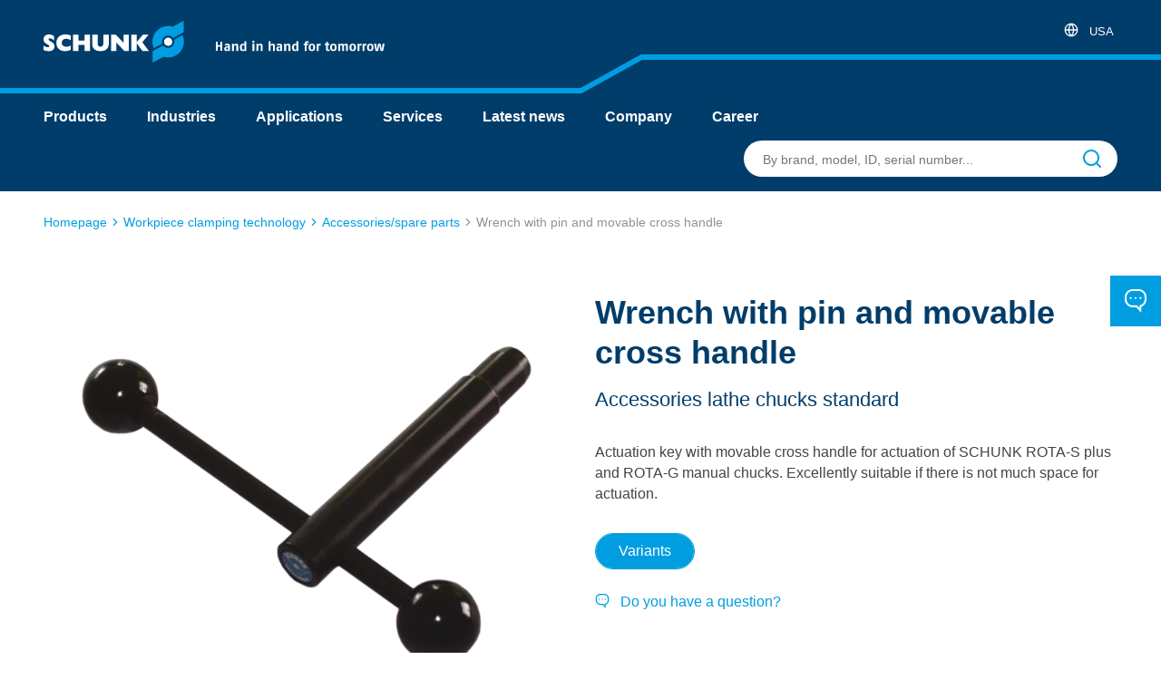

--- FILE ---
content_type: text/html;charset=UTF-8
request_url: https://schunk.com/us/en/workpiece-clamping-technology/accessories/spare-parts/wrench-with-pin-and-movable-cross-handle/c/PGR_4169
body_size: 47322
content:
<!DOCTYPE html>
<html lang="en">
<head>
    <title>
        Wrench with pin and movable cross handle Accessories lathe chucks standard  -  the broadest range of clamping technology accessories on the market – SCHUNK</title>

    <meta charset="utf-8">
    <meta http-equiv="X-UA-Compatible" content="IE=edge,chrome=1">
    <meta name="viewport" content="width=device-width, initial-scale=1">
    <meta name="csrf-token" content="calcVqK_kLlm0bP0ylEnasUxNPG1LAcU-ywu_g0duxLtObYvRpBpZ5CK9tpLt9GR-XwTCacGGZDTGzQ5zhhKmGkriyffAdBK">
    <script type="text/javascript">
    var SECURE = {
        CSRFToken: "calcVqK_kLlm0bP0ylEnasUxNPG1LAcU-ywu_g0duxLtObYvRpBpZ5CK9tpLt9GR-XwTCacGGZDTGzQ5zhhKmGkriyffAdBK",

        isTokenAvailable: function () {
            return typeof SECURE.CSRFToken !== "undefined" && SECURE.CSRFToken.length > 0;
        },

        isPost: function (method) {
            return method.toLowerCase() === "post";
        },

        appendCsrfInput: function (form) {
            var input = document.createElement("input");
            input.setAttribute("type", "hidden");
            input.setAttribute("name", "CSRFToken");
            input.setAttribute("value", "calcVqK_kLlm0bP0ylEnasUxNPG1LAcU-ywu_g0duxLtObYvRpBpZ5CK9tpLt9GR-XwTCacGGZDTGzQ5zhhKmGkriyffAdBK");
            form.appendChild(input);
        },

        isSubmitNotTriggeredYet: function (form) {
            if (form.getAttribute('data-submit-triggered') !== "true") {
                form.setAttribute('data-submit-triggered', 'true');
                return true;
            }
            return false;
        },

        submitForm: function (form) {
            if (form.getAttribute('data-has-csrf-token') !== "true" &&
                SECURE.isTokenAvailable() && SECURE.isPost(form.getAttribute("method"))) {

                SECURE.appendCsrfInput(form);
                form.setAttribute('data-has-csrf-token', "true");
            }
            return form.getAttribute('data-prevent-multiple-submits') !== "true" || SECURE.isSubmitNotTriggeredYet(form);
        }
    };
</script>
<meta name="keywords">
<meta name="description" content="SCHUNK original accessories for reliable and excellent accuracy of fit and function. Easy integration into existing plants and systems.">
<meta name="og:title" content="Wrench with pin and movable cross handle">
<meta name="og:description" content="Actuation key with movable cross handle for actuation of SCHUNK ROTA-S plus and ROTA-G manual chucks. Excellently suitable if there is not much space for actuation.">
<meta name="og:image" content="https://d16vz4puxlsxm1.cloudfront.net/image/076200133045-Prod/image_u5nr9em0q51f582mr7lji36l1l/-FJPG-B600">
<meta name="robots" content="index,follow">
<link rel="shortcut icon" type="image/x-icon" href="/_ui/responsive/theme-schunk/favicon.ico">
    <link rel="icon" type="image/x-icon" href="/_ui/responsive/theme-schunk/favicon.ico">
    <link rel="icon" type="image/png" href="/_ui/responsive/theme-schunk/favicon-16x16.png">

    <link rel="stylesheet" type="text/css" media="all" href="/_ui/responsive/theme-schunk/css/style.min.css?_=da39a3ee5e6b4b0d3255bfef95601890afd80709"/>
    



























<link rel="canonical" href="https://schunk.com/us/en/workpiece-clamping-technology/accessories/spare-parts/wrench-with-pin-and-movable-cross-handle/c/PGR_4169" />
<link rel="alternate" href="https://schunk.com/de/en/workpiece-clamping-technology/accessories/spare-parts/wrench-with-pin-and-movable-cross-handle/c/PGR_4169" hreflang="x-default" />
	<link rel="alternate" href="https://schunk.com/cz/cs/technika-upinani-obrobku/prislusenstvi/nahradni-dily/klic-s-cepem-a-pohyblivou-krizovou-rukojeti/c/PGR_4169" hreflang="cs-CZ" />
	<link rel="alternate" href="https://schunk.com/at/de/werkstueckspanntechnik/zubehoer/ersatzteile/spannschluessel-mit-beweglichem-quergriff/c/PGR_4169" hreflang="de-AT" />
	<link rel="alternate" href="https://schunk.com/ch/de/werkstueckspanntechnik/zubehoer/ersatzteile/spannschluessel-mit-beweglichem-quergriff/c/PGR_4169" hreflang="de-CH" />
	<link rel="alternate" href="https://schunk.com/de/de/werkstueckspanntechnik/zubehoer/ersatzteile/spannschluessel-mit-beweglichem-quergriff/c/PGR_4169" hreflang="de-DE" />
	<link rel="alternate" href="https://schunk.com/at/en/workpiece-clamping-technology/accessories/spare-parts/wrench-with-pin-and-movable-cross-handle/c/PGR_4169" hreflang="en-AT" />
	<link rel="alternate" href="https://schunk.com/au/en/workpiece-clamping-technology/accessories/spare-parts/wrench-with-pin-and-movable-cross-handle/c/PGR_4169" hreflang="en-AU" />
	<link rel="alternate" href="https://schunk.com/bg/en/workpiece-clamping-technology/accessories/spare-parts/wrench-with-pin-and-movable-cross-handle/c/PGR_4169" hreflang="en-BG" />
	<link rel="alternate" href="https://schunk.com/ca/en/workpiece-clamping-technology/accessories/spare-parts/wrench-with-pin-and-movable-cross-handle/c/PGR_4169" hreflang="en-CA" />
	<link rel="alternate" href="https://schunk.com/de/en/workpiece-clamping-technology/accessories/spare-parts/wrench-with-pin-and-movable-cross-handle/c/PGR_4169" hreflang="en-DE" />
	<link rel="alternate" href="https://schunk.com/dk/en/workpiece-clamping-technology/accessories/spare-parts/wrench-with-pin-and-movable-cross-handle/c/PGR_4169" hreflang="en-DK" />
	<link rel="alternate" href="https://schunk.com/fi/en/workpiece-clamping-technology/accessories/spare-parts/wrench-with-pin-and-movable-cross-handle/c/PGR_4169" hreflang="en-FI" />
	<link rel="alternate" href="https://schunk.com/gb/en/workpiece-clamping-technology/accessories/spare-parts/wrench-with-pin-and-movable-cross-handle/c/PGR_4169" hreflang="en-GB" />
	<link rel="alternate" href="https://schunk.com/hu/en/workpiece-clamping-technology/accessories/spare-parts/wrench-with-pin-and-movable-cross-handle/c/PGR_4169" hreflang="en-HU" />
	<link rel="alternate" href="https://schunk.com/ie/en/workpiece-clamping-technology/accessories/spare-parts/wrench-with-pin-and-movable-cross-handle/c/PGR_4169" hreflang="en-IE" />
	<link rel="alternate" href="https://schunk.com/in/en/workpiece-clamping-technology/accessories/spare-parts/wrench-with-pin-and-movable-cross-handle/c/PGR_4169" hreflang="en-IN" />
	<link rel="alternate" href="https://schunk.com/no/en/workpiece-clamping-technology/accessories/spare-parts/wrench-with-pin-and-movable-cross-handle/c/PGR_4169" hreflang="en-NO" />
	<link rel="alternate" href="https://schunk.com/ro/en/workpiece-clamping-technology/accessories/spare-parts/wrench-with-pin-and-movable-cross-handle/c/PGR_4169" hreflang="en-RO" />
	<link rel="alternate" href="https://schunk.com/se/en/workpiece-clamping-technology/accessories/spare-parts/wrench-with-pin-and-movable-cross-handle/c/PGR_4169" hreflang="en-SE" />
	<link rel="alternate" href="https://schunk.com/sg/en/workpiece-clamping-technology/accessories/spare-parts/wrench-with-pin-and-movable-cross-handle/c/PGR_4169" hreflang="en-SG" />
	<link rel="alternate" href="https://schunk.com/tr/en/workpiece-clamping-technology/accessories/spare-parts/wrench-with-pin-and-movable-cross-handle/c/PGR_4169" hreflang="en-TR" />
	<link rel="alternate" href="https://schunk.com/tw/en/workpiece-clamping-technology/accessories/spare-parts/wrench-with-pin-and-movable-cross-handle/c/PGR_4169" hreflang="en-TW" />
	<link rel="alternate" href="https://schunk.com/us/en/workpiece-clamping-technology/accessories/spare-parts/wrench-with-pin-and-movable-cross-handle/c/PGR_4169" hreflang="en-US" />
	<link rel="alternate" href="https://schunk.com/vn/en/workpiece-clamping-technology/accessories/spare-parts/wrench-with-pin-and-movable-cross-handle/c/PGR_4169" hreflang="en-VN" />
	<link rel="alternate" href="https://schunk.com/es/es/tecnologia-de-sujecion-de-piezas/accesorios/repuestos/llave-con-pasador-y-manija-movil-en-forma-de-cruz/c/PGR_4169" hreflang="es-ES" />
	<link rel="alternate" href="https://schunk.com/mx/es/tecnologia-de-sujecion-de-piezas/accesorios/repuestos/llave-con-pasador-y-manija-movil-en-forma-de-cruz/c/PGR_4169" hreflang="es-MX" />
	<link rel="alternate" href="https://schunk.com/be/fr/technologie-de-serrage-de-pieces/accessoires/pieces-de-rechange/cle-avec-broche-et-poignee-transversale-mobile/c/PGR_4169" hreflang="fr-BE" />
	<link rel="alternate" href="https://schunk.com/ca/fr/technologie-de-serrage-de-pieces/accessoires/pieces-de-rechange/cle-avec-broche-et-poignee-transversale-mobile/c/PGR_4169" hreflang="fr-CA" />
	<link rel="alternate" href="https://schunk.com/ch/fr/technologie-de-serrage-de-pieces/accessoires/pieces-de-rechange/cle-avec-broche-et-poignee-transversale-mobile/c/PGR_4169" hreflang="fr-CH" />
	<link rel="alternate" href="https://schunk.com/fr/fr/technologie-de-serrage-de-pieces/accessoires/pieces-de-rechange/cle-avec-broche-et-poignee-transversale-mobile/c/PGR_4169" hreflang="fr-FR" />
	<link rel="alternate" href="https://schunk.com/ch/it/tecnica-di-serraggio-pezzo/accessori/ricambi/chiave-con-perno-e-maniglia-a-croce-mobile/c/PGR_4169" hreflang="it-CH" />
	<link rel="alternate" href="https://schunk.com/it/it/tecnica-di-serraggio-pezzo/accessori/ricambi/chiave-con-perno-e-maniglia-a-croce-mobile/c/PGR_4169" hreflang="it-IT" />
	<link rel="alternate" href="https://schunk.com/jp/ja/wakukuranpingutekunoroji/fu-shu-pin/jiao-huan-yong-bu-pin/pin-fukirenchi-ke-dongkurosuhandoru/c/PGR_4169" hreflang="ja-JP" />
	<link rel="alternate" href="https://schunk.com/kr/ko/gongjagmul-keullaemping-gisul/aegseseoli/yebi-bupum/pingwa-idongsig-keuloseu-haendeul-i-issneun-lenchi/c/PGR_4169" hreflang="ko-KR" />
	<link rel="alternate" href="https://schunk.com/be/nl/klemtechnologie-voor-werkstukken-/accessoires/reserveonderdelen/sleutel-met-pen-en-beweegbare-dwarsgreep/c/PGR_4169" hreflang="nl-BE" />
	<link rel="alternate" href="https://schunk.com/nl/nl/klemtechnologie-voor-werkstukken-/accessoires/reserveonderdelen/sleutel-met-pen-en-beweegbare-dwarsgreep/c/PGR_4169" hreflang="nl-NL" />
	<link rel="alternate" href="https://schunk.com/pl/pl/technologia-mocowania-przedmiotu-obrabianego/akcesoria-/-czesci-zamienne/klucz-z-trzpieniem-i-ruchoma-raczka/c/PGR_4169" hreflang="pl-PL" />
	<link rel="alternate" href="https://schunk.com/br/pt/tecnologia-de-fixacao-de-pecas/acessorios/pecas-sobressalentes/chave-com-pino-e-alca-transversal-movel/c/PGR_4169" hreflang="pt-BR" />
	<link rel="alternate" href="https://schunk.com/sk/sk/technika-upinania-obrobkov/prislusenstvo/nahradne-diely/kluc-s-kolikom-a-pohyblivou-priecnou-rukovatou/c/PGR_4169" hreflang="sk-SK" />
	<link rel="alternate" href="https://schunk.com/cn/zh/gong-jian-jia-chi-ji-shu/fu-jian/bei-jian/dai-xiao-he-huo-dong-shi-zi-shou-bing-de-ban-shou/c/PGR_4169" hreflang="zh-CN" />
	<link rel="alternate" href="https://schunk.com/tw/zh/gong-jian-jia-chi-ji-shu/fu-jian/bei-jian/dai-xiao-he-huo-dong-shi-zi-shou-bing-de-ban-shou/c/PGR_4169" hreflang="zh-TW" />
	<script type="application/ld+json">
      {"sku":"PGR_4169","name":"Wrench with pin and movable cross handle","description":"Actuation key with movable cross handle for actuation of SCHUNK ROTA-S plus and ROTA-G manual chucks. Excellently suitable if there is not much space for actuation.","image":["https://d16vz4puxlsxm1.cloudfront.net/image/076200133045-Prod/image_u5nr9em0q51f582mr7lji36l1l/-FWEBP-S600x337","https://d16vz4puxlsxm1.cloudfront.net/image/076200133045-Prod/image_u5nr9em0q51f582mr7lji36l1l/-FWEBP-B600","https://d16vz4puxlsxm1.cloudfront.net/image/076200133045-Prod/image_u5nr9em0q51f582mr7lji36l1l/-FWEBP-S600x450"],"brand":{"name":"SCHUNK","@type":"Brand"},"@type":"Product","@context":"https://schema.org"}</script>
<script type="text/javascript" src="/_ui/shared/js/analyticsmediator.js"></script>
<script type="text/javascript">
        window.dataLayer = window.dataLayer || [];

        function gtag() {
            dataLayer.push(arguments);
        }

        gtag("consent", "default", {
            ad_user_data: "denied",
            ad_personalization: "denied",
            ad_storage: "denied",
            analytics_storage: "denied",
            wait_for_update: 2000
        });
        gtag("set", "ads_data_redaction", true);
    </script>
    <script type="text/javascript">
        var googleTagManagerId = 'GTM-MXSTM96';
        (function (w, d, s, l, i) {
            w[l] = w[l] || [];
            w[l].push({
                'gtm.start': new Date().getTime(),
                event: 'gtm.js'
            });
            var f = d.getElementsByTagName(s)[0],
                j = d.createElement(s),
                dl = l !== 'dataLayer' ? '&l=' + l : '';
            j.async = true;
            j.src =
                'https://www.googletagmanager.com/gtm.js?id=' + i + dl;
            f.parentNode.insertBefore(j, f);
        })(window, document, 'script', 'dataLayer', googleTagManagerId);
    </script>
<form id="humanVerificationForm" class="hidden" data-sitekey="sitekey" data-error-message="An error has been detected in your session. Please log in again. If the problem persists, clear your cookies if necessary or contact our support. Thank you for your understanding." data-puzzle-endpoint="/us/en/captcha/getPuzzle" action="/us/en/captcha/verifySolution" method="post" onsubmit="return SECURE.submitForm(this)"></form></head>

<body class="page-seriesCategory pageType-CategoryPage template-pages-product-slotBasedProductDetailsPage  language-en"
      data-page-id="seriesCategory" data-language="en"
      data-first-spirit-page-uid="" data-logged-in="" data-session-expiration-reload-message="Welcome back. Your session has been renewed, please try your last action again.">

<svg viewBox="0 0 24 24" xmlns="http://www.w3.org/2000/svg" display="none"><defs>
        <polygon points="0 0 24 0 24 24 0 24"/>
      
    <polygon id="logo_claim-logo_claim-a" points="0 46 376 46 376 0 0 0"/>
  </defs><symbol viewBox="0 0 24 24" id="icon-arrow"><title>arrow</title>
  <path d="M5.29289322,8.29289322 C5.65337718,7.93240926 6.22060824,7.90467972 6.61289944,8.20970461 L6.70710678,8.29289322 L12,13.585 L17.2928932,8.29289322 C17.6533772,7.93240926 18.2206082,7.90467972 18.6128994,8.20970461 L18.7071068,8.29289322 C19.0675907,8.65337718 19.0953203,9.22060824 18.7902954,9.61289944 L18.7071068,9.70710678 L12.7071068,15.7071068 C12.3466228,16.0675907 11.7793918,16.0953203 11.3871006,15.7902954 L11.2928932,15.7071068 L5.29289322,9.70710678 C4.90236893,9.31658249 4.90236893,8.68341751 5.29289322,8.29289322 Z" transform="matrix(0 1 1 0 0 0)"/>
</symbol><symbol viewBox="0 0 24 24" id="icon-calendar"><title>calendar</title>
    <path d="M16,1 C16.5128358,1 16.9355072,1.38604019 16.9932723,1.88337887 L17,2 L17,3 L19,3 C20.5976809,3 21.9036609,4.24891996 21.9949073,5.82372721 L22,6 L22,20 C22,21.6568542 20.6568542,23 19,23 L19,23 L5,23 C3.34314575,23 2,21.6568542 2,20 L2,20 L2,6 C2,4.34314575 3.34314575,3 5,3 L5,3 L7,3 L7,2 C7,1.44771525 7.44771525,1 8,1 C8.51283584,1 8.93550716,1.38604019 8.99327227,1.88337887 L9,2 L9,3 L15,3 L15,2 C15,1.44771525 15.4477153,1 16,1 Z M20,11 L4,11 L4,20 C4,20.5128358 4.38604019,20.9355072 4.88337887,20.9932723 L5,21 L19,21 C19.5522847,21 20,20.5522847 20,20 L20,20 L20,11 Z M7,5 L5,5 C4.44771525,5 4,5.44771525 4,6 L4,6 L4,9 L20,9 L20,6 C20,5.48716416 19.6139598,5.06449284 19.1166211,5.00672773 L19,5 L17,5 L17,6 C17,6.55228475 16.5522847,7 16,7 C15.4871642,7 15.0644928,6.61395981 15.0067277,6.11662113 L15,6 L15,5 L9,5 L9,6 C9,6.55228475 8.55228475,7 8,7 C7.48716416,7 7.06449284,6.61395981 7.00672773,6.11662113 L7,6 L7,5 Z"/>
</symbol><symbol viewBox="0 0 24 24" id="icon-cart"><title>cart</title><path d="M8.5 18a1.5 1.5 0 1 1 0 3 1.5 1.5 0 0 1 0-3Zm9 0a1.5 1.5 0 1 1 0 3 1.5 1.5 0 0 1 0-3ZM5.167 2c.364 0 .681.233.792.568l.025.094.7 3.455h13.482c.49 0 .867.414.832.884l-.013.094-1.335 6.916a2.489 2.489 0 0 1-2.335 1.987l-.149.002H9.083a2.496 2.496 0 0 1-2.467-1.843l-.033-.145-2.1-10.366-2.65.001a.83.83 0 0 1-.827-.727L1 2.824c0-.423.322-.77.736-.818L1.833 2h3.334Zm13.992 5.764H7.017l1.2 5.926a.831.831 0 0 0 .746.659l.104.004h8.115a.833.833 0 0 0 .808-.563l.025-.094 1.144-5.932Z"/></symbol><symbol viewBox="0 0 24 24" id="icon-check"><title>check</title>
  <path d="M12,3 C16.9708611,3 21,7.02922421 21,12.0004595 C21,16.9703163 16.9708658,21 12,21 C7.02913421,21 3,16.9703163 3,12.0004595 C3,7.02922421 7.02913895,3 12,3 Z M13.3087895,7.57934684 L10.6912105,7.57934684 L10.6912105,10.6739068 L7.63973684,10.6739068 L7.63973684,13.3260932 L10.6912105,13.3260932 L10.6912105,16.4206532 L13.3087895,16.4206532 L13.3087895,13.3260932 L16.3602632,13.3260932 L16.3602632,10.6739068 L13.3087895,10.6739068 L13.3087895,7.57934684 Z"/>
</symbol><symbol viewBox="0 0 24 24" id="icon-checkmark"><title>checkmark</title>
  <path d="M9.44278191,22 C8.7908929,22 8.17347159,21.7099767 7.7778424,21.2099366 L2.42336099,14.4651092 C2.08902365,14.0444256 1.94380887,13.5142924 2.01970191,12.9914775 C2.09559495,12.4686627 2.38637047,11.9960517 2.82798175,11.6777426 C3.26944689,11.3581 3.8262106,11.2191233 4.37534007,11.2914983 C4.92446954,11.3638733 5.4207987,11.6416472 5.7547386,12.0634878 L9.27793641,16.4981296 L18.1361339,2.93704071 C18.7478124,2.00476854 20.035578,1.72037356 21.0149357,2.30127537 C21.9935185,2.88132195 22.2947362,4.10999204 21.6833092,5.04435278 L11.2171189,21.0599245 C10.8543848,21.6174714 10.2262106,21.9682381 9.53869202,21.9971426 C9.50572292,22 9.47575101,22 9.44278191,22 L9.44278191,22 Z"/>
</symbol><symbol viewBox="4 4 16 16" id="icon-close"><title>close</title>
    <path d="M6.61289944,5.20970461 L6.70710678,5.29289322 L12,10.585 L17.2928932,5.29289322 C17.6834175,4.90236893 18.3165825,4.90236893 18.7071068,5.29289322 C19.0675907,5.65337718 19.0953203,6.22060824 18.7902954,6.61289944 L18.7071068,6.70710678 L13.415,12 L18.7071068,17.2928932 C19.0976311,17.6834175 19.0976311,18.3165825 18.7071068,18.7071068 C18.3466228,19.0675907 17.7793918,19.0953203 17.3871006,18.7902954 L17.2928932,18.7071068 L12,13.415 L6.70710678,18.7071068 C6.31658249,19.0976311 5.68341751,19.0976311 5.29289322,18.7071068 C4.93240926,18.3466228 4.90467972,17.7793918 5.20970461,17.3871006 L5.29289322,17.2928932 L10.585,12 L5.29289322,6.70710678 C4.90236893,6.31658249 4.90236893,5.68341751 5.29289322,5.29289322 C5.65337718,4.93240926 6.22060824,4.90467972 6.61289944,5.20970461 Z"/>
</symbol><symbol viewBox="0 0 24 24" id="icon-configure"><title>configure</title>
    <path d="M16,13 C17.3062521,13 18.4175144,13.8348501 18.8293257,15.0000889 L21,15 C21.5522847,15 22,15.4477153 22,16 C22,16.5522847 21.5522847,17 21,17 L18.8289758,17.0009007 C18.4168852,18.1656226 17.3058822,19 16,19 C14.6941178,19 13.5831148,18.1656226 13.1710242,17.0009007 L3,17 C2.44771525,17 2,16.5522847 2,16 C2,15.4477153 2.44771525,15 3,15 L13.1706743,15.0000889 C13.5824856,13.8348501 14.6937479,13 16,13 Z M16,14.5 C15.1715729,14.5 14.5,15.1715729 14.5,16 C14.5,16.8284271 15.1715729,17.5 16,17.5 C16.8284271,17.5 17.5,16.8284271 17.5,16 C17.5,15.1715729 16.8284271,14.5 16,14.5 Z M8,5 C9.30625206,5 10.4175144,5.8348501 10.8293257,7.00008893 L21,7 C21.5522847,7 22,7.44771525 22,8 C22,8.55228475 21.5522847,9 21,9 L10.8289758,9.00090072 C10.4168852,10.1656226 9.30588222,11 8,11 C6.69411778,11 5.58311485,10.1656226 5.17102423,9.00090072 L3,9 C2.44771525,9 2,8.55228475 2,8 C2,7.44771525 2.44771525,7 3,7 L5.17067428,7.00008893 C5.58248558,5.8348501 6.69374794,5 8,5 Z M8,6.5 C7.17157288,6.5 6.5,7.17157288 6.5,8 C6.5,8.82842712 7.17157288,9.5 8,9.5 C8.82842712,9.5 9.5,8.82842712 9.5,8 C9.5,7.17157288 8.82842712,6.5 8,6.5 Z"/></symbol><symbol viewBox="0 0 24 24" id="icon-contact"><title>contact</title>
  <path d="M15.1639879,0 C19.5453556,0 23.0807666,3.58779506 22.9985961,7.96679227 L22.9985961,7.96679227 L22.9985961,10.3856362 C22.9985961,13.7300367 20.9912948,16.6439519 17.9593717,17.8168943 L17.9593717,17.8168943 L17.7597975,17.8899895 L17.7604887,24 L12.6462043,18.3516222 L8.89350669,18.3523237 L8.66617883,18.3487815 C4.40237957,18.2196835 1,14.6935169 1,10.3856362 L1,10.3856362 L1,7.96679227 C1,3.56827169 4.54165222,0 8.90735964,0 L8.90735964,0 Z M15.1639879,1.86031086 L8.90735964,1.86031086 C5.56140893,1.86031086 2.84643286,4.59569301 2.84643286,7.96679227 L2.84643286,7.96679227 L2.84643286,10.3856362 C2.84643286,13.6871127 5.45481886,16.3903982 8.70776359,16.488995 L8.70776359,16.488995 L8.90735964,16.4921176 L13.4616358,16.4921176 L15.9133647,19.1999584 L15.9140558,16.4802166 L16.6084685,16.301241 C19.3134477,15.6040687 21.1521632,13.2012751 21.1521632,10.3856362 L21.1521632,10.3856362 L21.1527373,7.74488594 C21.104669,4.48795726 18.4483598,1.86031086 15.1639879,1.86031086 L15.1639879,1.86031086 Z M7,8 C7.55228475,8 8,8.44771525 8,9 C8,9.55228475 7.55228475,10 7,10 C6.44771525,10 6,9.55228475 6,9 C6,8.44771525 6.44771525,8 7,8 Z M12,8 C12.5522847,8 13,8.44771525 13,9 C13,9.55228475 12.5522847,10 12,10 C11.4477153,10 11,9.55228475 11,9 C11,8.44771525 11.4477153,8 12,8 Z M17,8 C17.5522847,8 18,8.44771525 18,9 C18,9.55228475 17.5522847,10 17,10 C16.4477153,10 16,9.55228475 16,9 C16,8.44771525 16.4477153,8 17,8 Z"/>
</symbol><symbol viewBox="0 0 24 24" id="icon-danger"><title>danger</title>
  <path fill-rule="evenodd" d="M12.3745608,3 C13.3020428,3 14.1622104,3.4902656 14.6457647,4.29732103 L14.6457647,4.29732103 L22.1444176,16.9706452 C22.6158738,17.7971886 22.6186886,18.8149192 22.1518119,19.6441223 C21.6849353,20.4733255 20.8184914,20.989456 19.866029,21 L19.866029,21 L4.8733717,21 C3.93063015,20.989456 3.06418625,20.4733255 2.59730956,19.6441223 C2.13043288,18.8149192 2.13324774,17.7971886 2.61188858,16.9582792 L2.61188858,16.9582792 L10.105893,4.29306169 C10.5869111,3.4902656 11.4470787,3 12.3745608,3 Z M12.3745608,4.7908003 C12.0654001,4.7908003 11.7786775,4.95422217 11.6208743,5.21756152 L11.6208743,5.21756152 L4.13659072,17.8661536 C3.97943866,18.141668 3.97850037,18.4809115 4.13412593,18.7573126 C4.28975149,19.0337137 4.57856613,19.2057571 4.88309251,19.2092538 L4.88309251,19.2092538 L19.8563082,19.2092538 C20.1705554,19.2057571 20.45937,19.0337137 20.6149956,18.7573126 C20.7706211,18.4809115 20.7696828,18.141668 20.6197154,17.8785196 L20.6197154,17.8785196 L13.1307833,5.22182086 C12.970444,4.95422217 12.6837214,4.7908003 12.3745608,4.7908003 Z M12.3834055,15.6275991 C12.8718852,15.6275991 13.2678763,16.0284834 13.2678763,16.5229992 C13.2678763,16.9821925 12.926435,17.3606525 12.4865534,17.4123754 L12.3745608,17.4183994 C11.886081,17.4183994 11.4900899,17.0175151 11.4900899,16.5229992 C11.4900899,16.063806 11.8315312,15.685346 12.2714128,15.6336231 L12.3834055,15.6275991 Z M12.3745608,8.4643979 C12.8281491,8.4643979 13.2019896,8.81005834 13.2530811,9.25537547 L13.2590316,9.35979805 L13.2590316,12.9413986 C13.2590316,13.4359145 12.8630405,13.8367988 12.3745608,13.8367988 C11.9209724,13.8367988 11.5471319,13.4911384 11.4960404,13.0458212 L11.4900899,12.9413986 L11.4900899,9.35979805 C11.4900899,8.8652822 11.886081,8.4643979 12.3745608,8.4643979 Z"/>
</symbol><symbol viewBox="0 0 24 24" id="icon-download"><title>download</title>
  <path d="M21,14 C21.5128358,14 21.9355072,14.3860402 21.9932723,14.8833789 L22,15 L22,19 C22,20.5976809 20.75108,21.9036609 19.1762728,21.9949073 L19,22 L5,22 C3.40231912,22 2.09633912,20.75108 2.00509269,19.1762728 L2,19 L2,15 C2,14.4477153 2.44771525,14 3,14 C3.51283584,14 3.93550716,14.3860402 3.99327227,14.8833789 L4,15 L4,19 C4,19.5128358 4.38604019,19.9355072 4.88337887,19.9932723 L5,20 L19,20 C19.5128358,20 19.9355072,19.6139598 19.9932723,19.1166211 L20,19 L20,15 C20,14.4477153 20.4477153,14 21,14 Z M12,2 C12.5128358,2 12.9355072,2.38604019 12.9932723,2.88337887 L13,3 L13,12.585 L16.2928932,9.29289322 C16.6533772,8.93240926 17.2206082,8.90467972 17.6128994,9.20970461 L17.7071068,9.29289322 C18.0675907,9.65337718 18.0953203,10.2206082 17.7902954,10.6128994 L17.7071068,10.7071068 L12.7071068,15.7071068 C12.6786405,15.7355731 12.6484659,15.7623312 12.6167501,15.787214 L12.7071068,15.7071068 C12.6717127,15.7425008 12.6343256,15.774687 12.5953066,15.8036654 C12.5711307,15.8215099 12.546275,15.8382813 12.5206602,15.8539326 C12.5086131,15.8613931 12.4963944,15.8685012 12.4840621,15.8753288 C12.4642939,15.8862061 12.4438914,15.8966234 12.4230991,15.9063462 C12.4060985,15.914321 12.3887956,15.9218036 12.371336,15.9287745 C12.3515792,15.9366843 12.3317977,15.9438775 12.3117364,15.9504533 C12.2968513,15.9552713 12.2814633,15.9599023 12.265993,15.9641549 C12.2444365,15.9701664 12.2227461,15.9753602 12.2007941,15.9798348 C12.1833753,15.9832978 12.165949,15.9863719 12.1484669,15.9889822 C12.1281144,15.9920941 12.1070574,15.994564 12.085811,15.9963697 C12.0679231,15.997855 12.050591,15.9988772 12.0332468,15.9994506 C12.0224019,15.9998151 12.0112225,16 12,16 L11.9677454,15.9994829 C11.9497336,15.9989053 11.9317345,15.9978436 11.9137692,15.9962979 L12,16 C11.9493797,16 11.8996379,15.9962388 11.8510388,15.9889807 C11.834051,15.9863719 11.8166247,15.9832978 11.7992742,15.9797599 C11.7772539,15.9753602 11.7555635,15.9701664 11.7341604,15.964279 C11.7185367,15.9599023 11.7031487,15.9552713 11.6878575,15.9502619 C11.6682023,15.9438775 11.6484208,15.9366843 11.6289415,15.928896 C11.6112044,15.9218036 11.5939015,15.914321 11.5767785,15.9063266 C11.5561086,15.8966234 11.5357061,15.8862061 11.515723,15.8751242 C11.5036056,15.8685012 11.4913869,15.8613931 11.4792912,15.8540045 C11.453725,15.8382813 11.4288693,15.8215099 11.4048407,15.8036865 C11.3987914,15.7992821 11.3929267,15.7948255 11.3871006,15.7902954 C11.3515341,15.7623312 11.3213595,15.7355731 11.2928932,15.7071068 L6.29289322,10.7071068 C5.90236893,10.3165825 5.90236893,9.68341751 6.29289322,9.29289322 C6.65337718,8.93240926 7.22060824,8.90467972 7.61289944,9.20970461 L7.70710678,9.29289322 L11,12.585 L11,3 C11,2.44771525 11.4477153,2 12,2 Z"/>
</symbol><symbol viewBox="0 0 24 24" id="icon-external_link"><title>external_link</title>
    <path d="M11,5 C11.5522847,5 12,5.44771525 12,6 C12,6.51283584 11.6139598,6.93550716 11.1166211,6.99327227 L11,7 L5,7 C4.48716416,7 4.06449284,7.38604019 4.00672773,7.88337887 L4,8 L4,19 C4,19.5128358 4.38604019,19.9355072 4.88337887,19.9932723 L5,20 L16,20 C16.5128358,20 16.9355072,19.6139598 16.9932723,19.1166211 L17,19 L17,13 C17,12.4477153 17.4477153,12 18,12 C18.5128358,12 18.9355072,12.3860402 18.9932723,12.8833789 L19,13 L19,19 C19,20.5976809 17.75108,21.9036609 16.1762728,21.9949073 L16,22 L5,22 C3.40231912,22 2.09633912,20.75108 2.00509269,19.1762728 L2,19 L2,8 C2,6.40231912 3.24891996,5.09633912 4.82372721,5.00509269 L5,5 L11,5 Z M21,2 L21.0193545,2.00018615 C21.042681,2.00063489 21.0659949,2.00189498 21.0892501,2.00396641 L21,2 C21.0506203,2 21.1003621,2.00376119 21.1489612,2.01101934 C21.165949,2.01362808 21.1833753,2.01670217 21.2007258,2.02024007 C21.2227461,2.0246398 21.2444365,2.02983363 21.2658396,2.03572097 C21.2814633,2.04009773 21.2968513,2.04472872 21.3121425,2.04973809 C21.3317977,2.05612249 21.3515792,2.06331574 21.3710585,2.07110396 C21.3887956,2.07819642 21.4060985,2.08567905 21.4232215,2.09367336 C21.4438914,2.10337664 21.4642939,2.11379392 21.484277,2.12487577 C21.4963944,2.13149883 21.5086131,2.13860692 21.5207088,2.14599545 C21.546275,2.1617187 21.5711307,2.17849009 21.5951593,2.19631351 C21.602603,2.20175344 21.6098424,2.20728448 21.6170223,2.21292769 C21.6801818,2.26255171 21.7374483,2.31981825 21.787214,2.38324992 L21.7071068,2.29289322 C21.7425008,2.32828727 21.774687,2.36567442 21.8036654,2.40469339 C21.8215099,2.42886931 21.8382813,2.45372505 21.8539326,2.47933981 C21.8613931,2.49138689 21.8685012,2.50360556 21.8753288,2.5159379 C21.8862061,2.53570605 21.8966234,2.5561086 21.9063462,2.57690085 C21.914321,2.5939015 21.9218036,2.61120435 21.9287745,2.62866398 C21.9366843,2.6484208 21.9438775,2.66820232 21.9504533,2.68826359 C21.9552713,2.70314866 21.9599023,2.71853672 21.9641549,2.73400703 C21.9701664,2.75556352 21.9753602,2.77725392 21.9798348,2.7992059 C21.9832978,2.81662474 21.9863719,2.83405099 21.9889822,2.85153313 C21.9905825,2.86176411 21.9920139,2.87254508 21.9932723,2.88337887 L21.9962979,2.9137692 C21.9978436,2.93173451 21.9989053,2.94973363 21.9994829,2.96774538 L22,3 L22,9 C22,9.55228475 21.5522847,10 21,10 C20.4871642,10 20.0644928,9.61395981 20.0067277,9.11662113 L20,9 L20,5.414 L10.7071068,14.7071068 C10.3165825,15.0976311 9.68341751,15.0976311 9.29289322,14.7071068 C8.93240926,14.3466228 8.90467972,13.7793918 9.20970461,13.3871006 L9.29289322,13.2928932 L18.584,4 L15,4 C14.4871642,4 14.0644928,3.61395981 14.0067277,3.11662113 L14,3 C14,2.48716416 14.3860402,2.06449284 14.8833789,2.00672773 L15,2 L21,2 Z"/>
</symbol><symbol viewBox="0 0 23 23" id="icon-facebook"><title>facebook</title>
<style type="text/css">
	.st0{fill:#FFFFFF;}
</style>
<g>
	<path class="st0" d="M22.6,11.6c0-6.1-5-11.1-11.1-11.1S0.4,5.5,0.4,11.6c0,5.5,4,10.1,9.3,10.9v-7.7H7v-3.2h2.8V9.1
		c0-2.8,1.7-4.3,4.2-4.3c1.2,0,2.5,0.2,2.5,0.2v2.7H15c-1.4,0-1.8,0.9-1.8,1.7v2.1h3.1l-0.5,3.2h-2.6v7.7
		C18.5,21.7,22.6,17.1,22.6,11.6z"/>
</g>
</symbol><symbol viewBox="0 0 24 24" id="icon-globe"><title>globe</title><path d="M12 1c6.075 0 11 4.925 11 11s-4.925 11-11 11l-.288-.004C5.77 22.843 1 17.98 1 12 1 5.925 5.925 1 12 1ZM7.053 13.001H3.055a9.008 9.008 0 0 0 6.671 7.71A16.33 16.33 0 0 1 7.053 13Zm13.892 0H16.95a16.3 16.3 0 0 1-2.675 7.709 9.007 9.007 0 0 0 6.67-7.71Zm-6 0H9.058A14.305 14.305 0 0 0 12 20.45a14.292 14.292 0 0 0 2.945-7.448Zm-5.22-9.71-.036.008A9.008 9.008 0 0 0 3.055 11H7.05a16.3 16.3 0 0 1 2.675-7.71ZM12 3.55A14.299 14.299 0 0 0 9.055 11h5.887A14.311 14.311 0 0 0 12 3.55Zm2.274-.26.189.29A16.336 16.336 0 0 1 16.947 11h3.998a9.008 9.008 0 0 0-6.671-7.71Z"/></symbol><symbol viewBox="0 0 24 24" id="icon-info"><title>info</title>
    <g fill-rule="evenodd">
      
        <path d="M12,2 C17.52,2 22,6.48 22,12 C22,17.52 17.52,22 12,22 C6.48,22 2,17.52 2,12 C2,6.48 6.48,2 12,2 Z M12,4 C7.59,4 4,7.59 4,12 C4,16.41 7.59,20 12,20 C16.41,20 20,16.41 20,12 C20,7.59 16.41,4 12,4 Z M12,11 C12.5522847,11 13,11.4477153 13,12 L13,16 C13,16.5522847 12.5522847,17 12,17 C11.4477153,17 11,16.5522847 11,16 L11,12 C11,11.4477153 11.4477153,11 12,11 Z M12,7 C12.5522847,7 13,7.44771525 13,8 C13,8.55228475 12.5522847,9 12,9 C11.4477153,9 11,8.55228475 11,8 C11,7.44771525 11.4477153,7 12,7 Z"/>
    </g>
</symbol><symbol viewBox="0 0 22 22" id="icon-instagram"><title>instagram</title>
<style type="text/css">
	.st0{fill:#FFFFFF;}
</style>

<g>
	<path class="st0" d="M11,2c2.9,0,3.3,0,4.4,0.1c1.1,0,1.7,0.2,2,0.4c0.5,0.2,0.9,0.4,1.3,0.8c0.4,0.4,0.6,0.8,0.8,1.3
		c0.2,0.4,0.3,1,0.4,2C20,7.7,20,8.1,20,11s0,3.3-0.1,4.4c0,1.1-0.2,1.7-0.4,2c-0.2,0.5-0.4,0.9-0.8,1.3c-0.4,0.4-0.8,0.6-1.3,0.8
		c-0.4,0.2-1,0.3-2,0.4C14.3,20,13.9,20,11,20S7.7,20,6.6,20c-1.1,0-1.7-0.2-2-0.4c-0.5-0.2-0.9-0.4-1.3-0.8
		c-0.4-0.4-0.6-0.8-0.8-1.3c-0.2-0.4-0.3-1-0.4-2C2,14.3,2,13.9,2,11S2,7.7,2,6.6c0-1.1,0.2-1.7,0.4-2C2.6,4,2.9,3.6,3.2,3.2
		C3.6,2.9,4,2.6,4.5,2.4c0.4-0.2,1-0.3,2-0.4C7.7,2,8.1,2,11,2 M11,0C8,0,7.6,0,6.5,0.1c-1.2,0.1-2,0.2-2.7,0.5
		C3.1,0.9,2.5,1.2,1.8,1.8c-0.6,0.6-1,1.2-1.3,1.9C0.3,4.5,0.1,5.3,0.1,6.5C0,7.6,0,8,0,11c0,3,0,3.4,0.1,4.5c0.1,1.2,0.2,2,0.5,2.7
		c0.3,0.7,0.7,1.3,1.3,1.9c0.6,0.6,1.2,1,1.9,1.3c0.7,0.3,1.5,0.5,2.7,0.5C7.6,22,8,22,11,22s3.4,0,4.5-0.1c1.2-0.1,2-0.2,2.7-0.5
		c0.7-0.3,1.3-0.7,1.9-1.3c0.6-0.6,1-1.2,1.3-1.9c0.3-0.7,0.5-1.5,0.5-2.7C22,14.4,22,14,22,11s0-3.4-0.1-4.5
		c-0.1-1.2-0.2-2-0.5-2.7c-0.3-0.7-0.7-1.3-1.3-1.9c-0.6-0.6-1.2-1-1.9-1.3c-0.7-0.3-1.5-0.5-2.7-0.5C14.4,0,14,0,11,0L11,0z"/>
	<path class="st0" d="M11,5.4c-3.1,0-5.6,2.5-5.6,5.6s2.5,5.6,5.6,5.6s5.6-2.5,5.6-5.6S14.1,5.4,11,5.4z M11,14.7
		c-2,0-3.7-1.6-3.7-3.7C7.3,9,9,7.3,11,7.3S14.7,9,14.7,11C14.7,13,13,14.7,11,14.7z"/>
	<circle class="st0" cx="16.9" cy="5.1" r="1.3"/>
</g>
</symbol><symbol viewBox="0 0 158 171" id="icon-jobfinder"><title>jobfinder</title>
    <rect width="158" height="171"/>
    <circle cx="75.721" cy="82.721" r="52.721" transform="rotate(-90 75.721 82.721)" stroke="white" stroke-width="8"/>
    <path d="M113.535 120.535L132.442 139.442" stroke="white" stroke-width="10" stroke-linecap="round"/>
</symbol><symbol viewBox="0 0 22 22" id="icon-linkedin"><title>linkedin</title>
<style type="text/css">
	.st0{fill:#FFFFFF;}
</style>

<g id="linkedin-Social_media_icons_1_">
	<g>
		<path class="st0" d="M20.2,0.1H1.7c-0.9,0-1.6,0.7-1.6,1.6v18.6c0,0.9,0.7,1.6,1.6,1.6h18.5c0.9,0,1.6-0.7,1.6-1.6V1.7
			C21.8,0.8,21.1,0.1,20.2,0.1z M6.6,18.6H3.3V8.3h3.2V18.6z M5,6.8C3.9,6.8,3.1,6,3.1,5c0-1,0.8-1.9,1.9-1.9C6,3.1,6.8,4,6.8,5
			C6.8,6,6,6.8,5,6.8z M18.6,18.6h-3.2v-5c0-1.2,0-2.7-1.7-2.7c-1.7,0-1.9,1.3-1.9,2.7v5.1H8.6V8.3h3.1v1.4h0c0.4-0.8,1.5-1.7,3-1.7
			c3.3,0,3.9,2.1,3.9,4.9V18.6z"/>
	</g>
</g>
</symbol><symbol viewBox="0 0 376 46" id="icon-logo_claim"><title>logo_claim</title>
  
  <g fill-rule="evenodd">
    <polygon points="194.958 33 194.958 28.4 192.042 28.4 192.042 33 190 33 190 23 192.042 23 192.042 26.857 194.958 26.857 194.958 23 197 23 197 33"/>
    <path d="M203.502889 29.4481147L202.910553 29.4625685C201.741361 29.4925083 201.282146 29.7743559 201.282146 30.7809543 201.282146 31.5965571 201.651582 31.818525 202.185097 31.818525 202.703132 31.818525 203.103526 31.6554044 203.502889 31.4334366L203.502889 29.4481147zM203.76913 33.2112443L203.547262 32.5143684C203.013747 33.0326376 202.273844 33.3588787 201.429714 33.3588787 200.466911 33.3588787 199.208971 32.9593366 199.208971 30.8253479 199.208971 28.6779379 200.970499 28.3073032 202.140723 28.3073032L203.502889 28.3073032 203.502889 27.7446405C203.502889 26.9744636 203.103526 26.8856765 202.392517 26.8856765 201.667061 26.8856765 200.645437 27.0921582 199.91998 27.3296122L199.91998 25.6849852C200.793005 25.40417 201.784703 25.2111096 202.747506 25.2111096 204.287166 25.2111096 205.576063 25.596198 205.576063 27.7590942L205.576063 33.2112443 203.76913 33.2112443zM212.608965 33.2108313L212.608965 27.6709265C212.608965 27.1072313 212.387097 26.9296571 211.720462 26.9296571 211.142573 26.9296571 210.505864 27.1671111 209.943455 27.4923198L209.943455 33.2108313 207.87028 33.2108313 207.87028 25.3593635 209.602914 25.3593635 209.899081 26.2038738C210.565717 25.6701185 211.542968 25.2117291 212.505771 25.2117291 213.808084 25.2117291 214.68214 25.7888455 214.68214 27.5521995L214.68214 33.2108313 212.608965 33.2108313zM221.418874 27.1815648C221.09278 26.9595969 220.663491 26.7820226 220.234203 26.7820226 219.360147 26.7820226 218.605796 26.9441108 218.605796 29.2845812 218.605796 31.6549915 219.256952 31.818112 220.086635 31.818112 220.515923 31.818112 221.004033 31.626084 221.418874 31.3297827L221.418874 27.1815648zM221.818236 33.2108313L221.581921 32.5738352C221.078333 33.0177709 220.32295 33.3584658 219.494299 33.3584658 218.265255 33.3584658 216.532621 32.8401966 216.532621 29.2856136 216.532621 25.6556648 218.797737 25.2117291 219.790467 25.2117291 220.47155 25.2117291 221.063886 25.4636368 221.418874 25.8332391L221.418874 22.5450175 223.492049 22.5450175 223.492049 33.2108313 221.818236 33.2108313z"/>
    <mask id="logo_claim-logo_claim-b">
      <use xlink:href="#logo_claim-logo_claim-a"/>
    </mask>
    <path d="M230.301948 33.2105216L232.375122 33.2105216 232.375122 25.3590538 230.301948 25.3590538 230.301948 33.2105216zM231.339051 24.3225155C230.642489 24.3225155 230.110006 23.7443666 230.110006 23.0629769 230.110006 22.3815872 230.642489 21.8044708 231.339051 21.8044708 232.034581 21.8044708 232.568096 22.3815872 232.568096 23.0629769 232.568096 23.7443666 232.034581 24.3225155 231.339051 24.3225155L231.339051 24.3225155zM239.408747 33.2108313L239.408747 27.6709265C239.408747 27.1072313 239.186879 26.9296571 238.520243 26.9296571 237.942355 26.9296571 237.305646 27.1671111 236.743237 27.4923198L236.743237 33.2108313 234.670062 33.2108313 234.670062 25.3593635 236.402695 25.3593635 236.698863 26.2038738C237.365499 25.6701185 238.342749 25.2117291 239.305552 25.2117291 240.607865 25.2117291 241.481922 25.7888455 241.481922 27.5521995L241.481922 33.2108313 239.408747 33.2108313zM252.956825 33.2108313L252.956825 27.6709265C252.956825 27.1072313 252.749404 26.9296571 252.068321 26.9296571 251.594659 26.9296571 250.972397 27.1516249 250.291314 27.4923198L250.291314 33.2108313 248.21814 33.2108313 248.21814 22.5450175 250.291314 22.5450175 250.291314 26.1739339C250.987876 25.6556648 251.949648 25.2117291 252.85363 25.2117291 254.155943 25.2117291 255.029999 25.8187853 255.029999 27.5521995L255.029999 33.2108313 252.956825 33.2108313zM260.952324 29.4481147L260.359988 29.4625685C259.189764 29.4925083 258.731581 29.7743559 258.731581 30.7809543 258.731581 31.5965571 259.101017 31.818525 259.634532 31.818525 260.152567 31.818525 260.552961 31.6554044 260.952324 31.4334366L260.952324 29.4481147zM261.218565 33.2112443L260.996697 32.5143684C260.463182 33.0326376 259.723279 33.3588787 258.879149 33.3588787 257.916346 33.3588787 256.658406 32.9593366 256.658406 30.8253479 256.658406 28.6779379 258.419934 28.3073032 259.590158 28.3073032L260.952324 28.3073032 260.952324 27.7446405C260.952324 26.9744636 260.552961 26.8856765 259.841952 26.8856765 259.116496 26.8856765 258.094872 27.0921582 257.369415 27.3296122L257.369415 25.6849852C258.24244 25.40417 259.234138 25.2111096 260.196941 25.2111096 261.736601 25.2111096 263.025498 25.596198 263.025498 27.7590942L263.025498 33.2112443 261.218565 33.2112443zM270.0584 33.2108313L270.0584 27.6709265C270.0584 27.1072313 269.836532 26.9296571 269.169897 26.9296571 268.592008 26.9296571 267.955299 27.1671111 267.39289 27.4923198L267.39289 33.2108313 265.319715 33.2108313 265.319715 25.3593635 267.052349 25.3593635 267.348516 26.2038738C268.015152 25.6701185 268.992403 25.2117291 269.955206 25.2117291 271.257519 25.2117291 272.131575 25.7888455 272.131575 27.5521995L272.131575 33.2108313 270.0584 33.2108313zM278.868412 27.1815648C278.542318 26.9595969 278.11303 26.7820226 277.683741 26.7820226 276.809685 26.7820226 276.055334 26.9441108 276.055334 29.2845812 276.055334 31.6549915 276.706491 31.818112 277.536173 31.818112 277.965462 31.818112 278.453571 31.626084 278.868412 31.3297827L278.868412 27.1815648zM279.267775 33.2108313L279.031459 32.5738352C278.527871 33.0177709 277.772488 33.3584658 276.943838 33.3584658 275.714793 33.3584658 273.982159 32.8401966 273.982159 29.2856136 273.982159 25.6556648 276.247276 25.2117291 277.240005 25.2117291 277.921088 25.2117291 278.513424 25.4636368 278.868412 25.8332391L278.868412 22.5450175 280.941587 22.5450175 280.941587 33.2108313 279.267775 33.2108313zM290.906034 24.0410809C290.328146 24.0410809 290.120725 24.2929886 290.120725 24.9444385L290.120725 25.3594667 291.897732 25.3594667 291.690312 26.752186 290.120725 26.752186 290.120725 33.2109346 288.048583 33.2109346 288.048583 26.752186 286.715311 26.752186 286.715311 25.3594667 288.048583 25.3594667 288.048583 24.8411976C288.048583 22.9302092 289.233254 22.3964539 290.551046 22.3964539 291.276502 22.3964539 292.016406 22.5595745 292.490068 22.7526349L292.490068 24.2785349C291.957585 24.1443218 291.290949 24.0410809 290.906034 24.0410809M295.851314 26.6778526C295.037111 26.6778526 294.340549 26.944214 294.340549 29.2846844 294.340549 31.5962474 295.184679 31.8770626 295.851314 31.8770626 296.51795 31.8770626 297.36208 31.6107011 297.36208 29.2846844 297.36208 26.8554269 296.665518 26.6778526 295.851314 26.6778526M295.851314 33.358569C294.267281 33.358569 292.268406 32.7959063 292.268406 29.2846844 292.268406 25.8632822 294.207428 25.2107999 295.851314 25.2107999 297.479721 25.2107999 299.434223 25.7590089 299.434223 29.2846844 299.434223 32.8402998 297.420901 33.358569 295.851314 33.358569M305.475736 27.2704552C305.032001 27.181668 304.512933 27.1228207 304.291065 27.1228207 304.024824 27.1228207 303.639909 27.2260616 303.283888 27.4036359L303.283888 33.2109346 301.211745 33.2109346 301.211745 25.3594667 302.870079 25.3594667 303.13632 26.1440973C303.506788 25.5514947 304.024824 25.2107999 304.60168 25.2107999 304.883401 25.2107999 305.238389 25.2407397 305.475736 25.3006194L305.475736 27.2704552C305.475736 27.2704552 305.475736 27.2704552 305.475736 27.2704552M313.545123 33.358982C312.479125 33.358982 311.397648 33.0926205 311.397648 31.2404794L311.397648 26.7515666 310.065409 26.7515666 310.065409 25.3598797 311.397648 25.3598797 311.546248 23.6264656 313.470823 22.9894694 313.470823 25.3598797 315.247829 25.3598797 315.040409 26.7515666 313.470823 26.7515666 313.470823 31.2105395C313.470823 31.6555077 313.70817 31.714355 313.974411 31.714355 314.167385 31.714355 314.877362 31.5811743 315.396429 31.4479935L315.396429 33.0182871C314.832988 33.2258012 314.107532 33.358982 313.545123 33.358982zM319.571467 26.6778526C318.757263 26.6778526 318.060701 26.944214 318.060701 29.2846844 318.060701 31.5962474 318.904831 31.8770626 319.571467 31.8770626 320.238102 31.8770626 321.082232 31.6107011 321.082232 29.2846844 321.082232 26.8554269 320.38567 26.6778526 319.571467 26.6778526M319.571467 33.358569C317.987433 33.358569 315.988559 32.7959063 315.988559 29.2846844 315.988559 25.8632822 317.927581 25.2107999 319.571467 25.2107999 321.199874 25.2107999 323.154375 25.7590089 323.154375 29.2846844 323.154375 32.8402998 321.141053 33.358569 319.571467 33.358569M333.519526 33.2108313L333.519526 27.6110468C333.519526 27.0628378 333.237805 26.9296571 332.705322 26.9296571 332.290481 26.9296571 331.742519 27.1371712 331.298783 27.3890789L331.298783 33.2108313 329.225609 33.2108313 329.225609 27.6110468C329.225609 27.0628378 328.943888 26.9296571 328.411405 26.9296571 327.982117 26.9296571 327.492975 27.0927776 327.004866 27.3890789L327.004866 33.2108313 324.931691 33.2108313 324.931691 25.3593635 326.664325 25.3593635 326.959461 26.1295404C327.463049 25.6556648 328.278284 25.2117291 329.195682 25.2117291 330.172933 25.2117291 330.779716 25.5524239 331.075884 26.2926609 331.728072 25.7000584 332.467975 25.2117291 333.4896 25.2117291 334.734124 25.2117291 335.592701 25.8043316 335.592701 27.5521995L335.592701 33.2108313 333.519526 33.2108313zM340.878522 26.6778526C340.064319 26.6778526 339.367757 26.944214 339.367757 29.2846844 339.367757 31.5962474 340.211887 31.8770626 340.878522 31.8770626 341.545158 31.8770626 342.389288 31.6107011 342.389288 29.2846844 342.389288 26.8554269 341.692726 26.6778526 340.878522 26.6778526M340.878522 33.358569C339.294489 33.358569 337.295614 32.7959063 337.295614 29.2846844 337.295614 25.8632822 339.234636 25.2107999 340.878522 25.2107999 342.506929 25.2107999 344.46143 25.7590089 344.46143 29.2846844 344.46143 32.8402998 342.448108 33.358569 340.878522 33.358569M350.502944 27.2704552C350.059208 27.181668 349.540141 27.1228207 349.318273 27.1228207 349.052031 27.1228207 348.667116 27.2260616 348.311096 27.4036359L348.311096 33.2109346 346.238953 33.2109346 346.238953 25.3594667 347.897286 25.3594667 348.163528 26.1440973C348.533996 25.5514947 349.052031 25.2107999 349.62992 25.2107999 349.910608 25.2107999 350.265597 25.2407397 350.502944 25.3006194L350.502944 27.2704552zM356.025803 27.2704552C355.582067 27.181668 355.063 27.1228207 354.841132 27.1228207 354.57489 27.1228207 354.189975 27.2260616 353.833955 27.4036359L353.833955 33.2109346 351.761812 33.2109346 351.761812 25.3594667 353.420145 25.3594667 353.686387 26.1440973C354.056855 25.5514947 354.57489 25.2107999 355.152779 25.2107999 355.433467 25.2107999 355.788456 25.2407397 356.025803 25.3006194L356.025803 27.2704552zM360.201356 26.6778526C359.387153 26.6778526 358.690591 26.944214 358.690591 29.2846844 358.690591 31.5962474 359.534721 31.8770626 360.201356 31.8770626 360.867992 31.8770626 361.712122 31.6107011 361.712122 29.2846844 361.712122 26.8554269 361.01556 26.6778526 360.201356 26.6778526M360.201356 33.358569C358.617323 33.358569 356.618448 32.7959063 356.618448 29.2846844 356.618448 25.8632822 358.55747 25.2107999 360.201356 25.2107999 361.829763 25.2107999 363.784265 25.7590089 363.784265 29.2846844 363.784265 32.8402998 361.770943 33.358569 360.201356 33.358569M374.356939 33.2108313L371.528382 33.2108313 370.877226 30.0258506C370.758552 29.433248 370.462384 27.8928943 370.226069 26.5889622 369.958796 27.8774082 369.66366 29.3888545 369.559434 29.9515172L368.922724 33.2108313 366.094167 33.2108313 364.451313 25.3593635 366.730876 25.3593635 367.190091 29.0182198C367.308765 29.9515172 367.501738 31.9667789 367.516185 32.0844735 367.546112 31.9068992 367.841248 29.9959108 368.0497 29.0182198L368.81953 25.3593635 371.632608 25.3593635 372.402438 29.0182198C372.579933 29.9071236 372.8761 31.8779917 372.906027 32.0844735 372.920474 31.9512928 373.113447 29.9226097 373.246568 29.0182198L373.750157 25.3593635 376.000826 25.3593635 374.356939 33.2108313zM0 27.3019436C1.65214169 28.4881812 3.23101539 29.094205 4.65716144 29.094205 5.75824526 29.094205 6.36090032 28.568709 6.36090032 27.8563471 6.36090032 25.9050947 0 25.6418305 0 20.3703519 0 18.1021501 1.50250987 14.9646602 6.03480614 14.9646602 8.0625753 14.9646602 9.714717 15.5448739 11.4174239 16.8901023L11.4174239 21.6350525C9.76528223 20.0265598 8.43717083 19.2883876 7.16168855 19.2883876 6.15967131 19.2883876 5.50851491 19.7632956 5.50851491 20.527278 5.50851491 22.7159844 12.093347 22.9534384 12.093347 28.0669584 12.093347 30.6500449 10.3658734 33.4179325 5.90890902 33.4179325 3.70570945 33.4179325 1.72850552 33.02252 0 32.1800745L0 27.3019436zM30.0521582 31.8363857C28.2741193 32.8915073 26.0451212 33.4180357 23.6933217 33.4180357 16.5563998 33.4180357 14.1034699 28.3829787 14.1034699 24.2708951 14.1034699 19.0241943 17.7328155 14.9647634 23.9925854 14.9647634 26.2463502 14.9647634 28.2483208 15.3870186 29.9014944 16.1778436L29.9014944 21.4245444C28.1740208 20.2641171 26.6725429 19.7633989 24.9440374 19.7633989 21.9390176 19.7633989 20.0856469 21.4503546 20.0856469 24.192432 20.0856469 26.8818565 21.9885509 28.6214651 24.9935707 28.6214651 26.7220762 28.6214651 28.1224236 28.1733998 30.0511262 27.0387827L30.0511262 31.8363857C30.0511262 31.8363857 30.0521582 31.8363857 30.0521582 31.8363857" mask="url(#logo_claim-logo_claim-b)"/>
    <polygon points="32.614 15.202 38.6 15.202 38.6 21.74 45.183 21.74 45.183 15.202 51.168 15.202 51.168 33.181 45.183 33.181 45.183 26.379 38.6 26.379 38.6 33.181 32.614 33.181" mask="url(#logo_claim-logo_claim-b)"/>
    <path d="M71.9601099,24.929675 C71.9601099,30.202186 68.8560236,33.418139 62.9223479,33.418139 C56.9866083,33.418139 53.6575583,30.4922928 53.6575583,25.5883517 L53.6575583,15.2023207 L59.6407673,15.2023207 L59.6407673,24.7975267 C59.6407673,27.3300251 60.9193454,28.5410405 62.7706522,28.5410405 C64.5982243,28.5410405 65.975869,27.3300251 65.975869,24.4816097 L65.975869,15.2023207 L71.9601099,15.2023207 L71.9601099,24.929675 Z" mask="url(#logo_claim-logo_claim-b)"/>
    <polygon points="74.607 15.202 79.715 15.202 88.353 24.428 88.353 15.202 94.085 15.202 94.085 33.181 88.979 33.181 80.341 23.954 80.342 33.181 74.607 33.181" mask="url(#logo_claim-logo_claim-b)"/>
    <polygon points="96.769 15.202 102.753 15.202 102.753 23.348 109.588 15.202 115.872 15.202 108.912 23.559 116.123 33.181 108.988 33.181 102.803 24.772 102.753 24.772 102.753 33.181 96.769 33.181" mask="url(#logo_claim-logo_claim-b)"/>
    <path d="M130.959524,25.1386345 C130.730433,24.4469207 130.610727,23.7252671 130.610727,22.9901921 C130.610727,19.2373867 133.659089,16.1845543 137.407108,16.1845543 C139.504017,16.1845543 141.494636,17.1746342 142.779406,18.8326825 L154.53634,12.5607999 L154.539435,0.000516204327 L142.433705,6.40867672 C140.788787,5.90899093 139.095368,5.65605081 137.399884,5.65605081 C127.828607,5.65605081 120.041561,13.4507362 120.041561,23.0314885 C120.041561,25.5154637 120.555469,27.9085869 121.563678,30.1509785 C121.563678,30.1509785 130.959524,25.1386345 130.959524,25.1386345" mask="url(#logo_claim-logo_claim-b)"/>
    <path d="M137.382754,18.4614283 C134.868939,18.4614283 132.823627,20.5076623 132.823627,23.0226097 C132.823627,25.5365248 134.868939,27.5817264 137.382754,27.5817264 C139.895537,27.5817264 141.939817,25.5365248 141.939817,23.0226097 C141.939817,20.5076623 139.895537,18.4614283 137.382754,18.4614283" mask="url(#logo_claim-logo_claim-b)"/>
    <path d="M143.86305,20.8457761 C144.086982,21.5292306 144.204623,22.242625 144.204623,22.9715055 C144.204623,26.7232786 141.156262,29.7750786 137.407211,29.7750786 C135.317525,29.7750786 133.333098,28.7932579 132.050392,27.1475985 L120.29449,33.4194811 L120.293458,46.000413 L132.399189,39.5901876 C134.044107,40.088841 135.737526,40.3428135 137.43301,40.3428135 C147.004286,40.3428135 154.791333,32.5470958 154.791333,22.9663435 C154.791333,20.479271 154.275361,18.0809857 153.26096,15.8334321 L143.86305,20.8457761 Z" mask="url(#logo_claim-logo_claim-b)"/>
  </g>
</symbol><symbol viewBox="0 0 150 46" id="icon-logo"><title>logo</title>
  <g fill-rule="evenodd" transform="translate(0 .582)">
    <path d="M0 26.3888608C1.59777215 27.5353671 3.12392405 28.1211392 4.50334177 28.1211392 5.56832911 28.1211392 6.15060759 27.6128101 6.15060759 26.924557 6.15060759 25.038557 0 24.7841013 0 19.6885823 0 17.4963038 1.45278481 14.4643797 5.83559494 14.4643797 7.79670886 14.4643797 9.39389873 15.0251139 11.0405823 16.3247595L11.0405823 20.9113671C9.44281013 19.3566835 8.15888608 18.6428101 6.92503797 18.6428101 5.95612658 18.6428101 5.32668354 19.1022278 5.32668354 19.840557 5.32668354 21.9559747 11.694481 22.1853924 11.694481 27.1283544 11.694481 29.6251646 10.0233418 32.3007342 5.71389873 32.3007342 3.58334177 32.3007342 1.67113924 31.9181772 0 31.1035696L0 26.3888608zM29.0603544 30.7716709C27.3408861 31.7912405 25.1858734 32.3001519 22.9109114 32.3001519 16.0097468 32.3001519 13.6375443 27.4334684 13.6375443 23.4588354 13.6375443 18.3883544 17.1481013 14.4637975 23.2008861 14.4637975 25.3797722 14.4637975 27.3164304 14.8719747 28.9147848 15.6365063L28.9147848 20.7075696C27.2442278 19.5861013 25.7920253 19.1028101 24.1208861 19.1028101 21.2153165 19.1028101 19.4230633 20.7331899 19.4230633 23.3837215 19.4230633 25.9830127 21.2630633 27.6646329 24.1692152 27.6646329 25.8397722 27.6646329 27.1947342 27.2308354 29.0597722 26.1344051L29.0597722 30.7716709 29.0603544 30.7716709z"/>
    <polygon points="31.538 14.694 37.325 14.694 37.325 21.013 43.692 21.013 43.692 14.694 49.479 14.694 49.479 32.071 43.692 32.071 43.692 25.497 37.325 25.497 37.325 32.071 31.538 32.071"/>
    <path d="M69.5851899,24.0958481 C69.5851899,29.1925316 66.5835443,32.3001519 60.8457722,32.3001519 C55.1062532,32.3001519 51.8862532,29.4720253 51.8862532,24.7328608 L51.8862532,14.6937975 L57.6729367,14.6937975 L57.6729367,23.9683291 C57.6729367,26.4156456 58.9085316,27.5866076 60.699038,27.5866076 C62.4662532,27.5866076 63.7985063,26.4156456 63.7985063,23.6632152 L63.7985063,14.6937975 L69.5851899,14.6937975 C69.5851899,14.6937975 69.5851899,24.0958481 69.5851899,24.0958481"/>
    <polygon points="72.145 14.694 77.084 14.694 85.437 23.611 85.437 14.694 90.98 14.694 90.98 32.071 86.042 32.071 77.689 23.153 77.69 32.071 72.145 32.071"/>
    <polygon points="93.576 14.694 99.362 14.694 99.362 22.567 105.971 14.694 112.048 14.694 105.317 22.771 112.291 32.071 105.391 32.071 99.41 23.943 99.362 23.943 99.362 32.071 93.576 32.071"/>
    <path d="M126.637418,24.2978987 C126.416152,23.6288608 126.299696,22.9318734 126.299696,22.2209114 C126.299696,18.5938987 129.247772,15.6429114 132.871873,15.6429114 C134.899949,15.6429114 136.82438,16.6001772 138.067544,18.2031899 L149.436532,12.1410886 L149.439443,0 L137.732734,6.19427848 C136.141949,5.71098734 134.505165,5.46643038 132.864886,5.46643038 C123.60957,5.46643038 116.079544,13.0005316 116.079544,22.2616709 C116.079544,24.6618228 116.57681,26.9752152 117.551544,29.143038 L126.637418,24.2978987 Z"/>
    <path d="M132.848582,17.8439241 C130.41757,17.8439241 128.440152,19.8213418 128.440152,22.2523544 C128.440152,24.6822025 130.41757,26.659038 132.848582,26.659038 C135.27843,26.659038 137.255266,24.6822025 137.255266,22.2523544 C137.255266,19.8213418 135.27843,17.8439241 132.848582,17.8439241"/>
    <path d="M139.115063,20.1485823 C139.331671,20.8094684 139.445797,21.4988861 139.445797,22.203443 C139.445797,25.8298734 136.497139,28.7796962 132.872456,28.7796962 C130.851367,28.7796962 128.932177,27.83 127.692506,26.2397975 L116.324101,32.3018987 L116.322937,44.4616203 L128.029063,38.2661772 C129.62043,38.7483038 131.257797,38.993443 132.896911,38.993443 C142.152228,38.993443 149.682835,31.4587595 149.682835,22.1982025 C149.682835,19.794557 149.183823,17.4759241 148.203266,15.303443 L139.115063,20.1485823 Z"/>
  </g>
</symbol><symbol viewBox="0 0 24 24" id="icon-logout"><title>logout</title>
  <path d="M9,2 C9.55228475,2 10,2.44771525 10,3 C10,3.51283584 9.61395981,3.93550716 9.11662113,3.99327227 L9,4 L5,4 C4.48716416,4 4.06449284,4.38604019 4.00672773,4.88337887 L4,5 L4,19 C4,19.5128358 4.38604019,19.9355072 4.88337887,19.9932723 L5,20 L9,20 C9.55228475,20 10,20.4477153 10,21 C10,21.5128358 9.61395981,21.9355072 9.11662113,21.9932723 L9,22 L5,22 C3.40231912,22 2.09633912,20.75108 2.00509269,19.1762728 L2,19 L2,5 C2,3.40231912 3.24891996,2.09633912 4.82372721,2.00509269 L5,2 L9,2 Z M16.6128994,6.20970461 L16.7071068,6.29289322 L21.7071068,11.2928932 C21.7355731,11.3213595 21.7623312,11.3515341 21.787214,11.3832499 L21.7071068,11.2928932 C21.7425008,11.3282873 21.774687,11.3656744 21.8036654,11.4046934 C21.8215099,11.4288693 21.8382813,11.453725 21.8539326,11.4793398 C21.8613931,11.4913869 21.8685012,11.5036056 21.8753288,11.5159379 C21.8862061,11.5357061 21.8966234,11.5561086 21.9063462,11.5769009 C21.914321,11.5939015 21.9218036,11.6112044 21.9287745,11.628664 C21.9366843,11.6484208 21.9438775,11.6682023 21.9504533,11.6882636 C21.9552713,11.7031487 21.9599023,11.7185367 21.9641549,11.734007 C21.9701664,11.7555635 21.9753602,11.7772539 21.9798348,11.7992059 C21.9832978,11.8166247 21.9863719,11.834051 21.9889822,11.8515331 C21.9920328,11.8714753 21.9944666,11.892114 21.9962623,11.912935 C21.9978436,11.9317345 21.9989053,11.9497336 21.9994829,11.9677454 C21.9998183,11.9777892 22,11.9888734 22,12 L21.9994506,12.0332468 C21.9988772,12.050591 21.997855,12.0679231 21.996384,12.0852242 L22,12 C22,12.0506203 21.9962388,12.1003621 21.9889807,12.1489612 C21.9863719,12.165949 21.9832978,12.1833753 21.9797599,12.2007258 C21.9753602,12.2227461 21.9701664,12.2444365 21.964279,12.2658396 C21.9599023,12.2814633 21.9552713,12.2968513 21.9502619,12.3121425 C21.9438775,12.3317977 21.9366843,12.3515792 21.928896,12.3710585 C21.9218036,12.3887956 21.914321,12.4060985 21.9063266,12.4232215 C21.8966234,12.4438914 21.8862061,12.4642939 21.8751242,12.484277 C21.8685012,12.4963944 21.8613931,12.5086131 21.8540045,12.5207088 C21.8382813,12.546275 21.8215099,12.5711307 21.8036865,12.5951593 C21.7992821,12.6012086 21.7948255,12.6070733 21.7902954,12.6128994 C21.7849289,12.6196628 21.7826279,12.6225624 21.7803112,12.625449 L21.7071068,12.7071068 L16.7071068,17.7071068 C16.3165825,18.0976311 15.6834175,18.0976311 15.2928932,17.7071068 C14.9324093,17.3466228 14.9046797,16.7793918 15.2097046,16.3871006 L15.2928932,16.2928932 L18.585,13 L9,13 C8.44771525,13 8,12.5522847 8,12 C8,11.4871642 8.38604019,11.0644928 8.88337887,11.0067277 L9,11 L18.585,11 L15.2928932,7.70710678 C14.9324093,7.34662282 14.9046797,6.77939176 15.2097046,6.38710056 L15.2928932,6.29289322 C15.6533772,5.93240926 16.2206082,5.90467972 16.6128994,6.20970461 Z"/>
</symbol><symbol viewBox="0 0 24 24" id="icon-mail"><title>mail</title>
  <path d="M20,3 C21.6522847,3 23,4.34771525 23,6 L23,6 L23,18 C23,19.6522847 21.6522847,21 20,21 L20,21 L4,21 C2.34771525,21 1,19.6522847 1,18 L1,18 L1,6 C1,4.34771525 2.34771525,3 4,3 L4,3 Z M21,7.92 L12.5734623,13.8192319 C12.2674,14.0334756 11.8712918,14.0572804 11.5452193,13.8906465 L11.4265377,13.8192319 L3,7.921 L3,18 C3,18.5085927 3.38998022,18.934901 3.88422317,18.9932073 L4,19 L20,19 C20.5477153,19 21,18.5477153 21,18 L21,18 L21,7.92 Z M20,5 L4,5 C3.61200142,5 3.27189207,5.22696691 3.10652962,5.55404305 L12,11.779 L20.8934704,5.55404305 C20.7281079,5.22696691 20.3879986,5 20,5 L20,5 Z"/>
</symbol><symbol viewBox="0 0 24 24" id="icon-menu"><title>menu</title><path d="M21 17a1 1 0 0 1 .117 1.993L21 19H3a1 1 0 0 1-.117-1.993L3 17h18Zm0-6a1 1 0 0 1 .117 1.993L21 13H3a1 1 0 0 1-.117-1.993L3 11h18Zm0-6a1 1 0 0 1 .117 1.993L21 7H3a1 1 0 0 1-.117-1.993L3 5h18Z"/></symbol><symbol viewBox="0 0 24 24" id="icon-minus"><title>minus</title>
  <path d="M19,11 C19.5522847,11 20,11.4477153 20,12 C20,12.5128358 19.6139598,12.9355072 19.1166211,12.9932723 L19,13 L5,13 C4.44771525,13 4,12.5522847 4,12 C4,11.4871642 4.38604019,11.0644928 4.88337887,11.0067277 L5,11 L19,11 Z"/>
</symbol><symbol viewBox="0 0 24 24" id="icon-navigation"><title>navigation</title>
    <path d="M12.6128994,4.20970461 L12.7071068,4.29289322 L19.7071068,11.2928932 C19.7355731,11.3213595 19.7623312,11.3515341 19.787214,11.3832499 L19.7071068,11.2928932 C19.7425008,11.3282873 19.774687,11.3656744 19.8036654,11.4046934 C19.8215099,11.4288693 19.8382813,11.453725 19.8539326,11.4793398 C19.8613931,11.4913869 19.8685012,11.5036056 19.8753288,11.5159379 C19.8862061,11.5357061 19.8966234,11.5561086 19.9063462,11.5769009 C19.914321,11.5939015 19.9218036,11.6112044 19.9287745,11.628664 C19.9366843,11.6484208 19.9438775,11.6682023 19.9504533,11.6882636 C19.9552713,11.7031487 19.9599023,11.7185367 19.9641549,11.734007 C19.9701664,11.7555635 19.9753602,11.7772539 19.9798348,11.7992059 C19.9832978,11.8166247 19.9863719,11.834051 19.9889822,11.8515331 C19.9920328,11.8714753 19.9944666,11.892114 19.9962623,11.912935 C19.9978436,11.9317345 19.9989053,11.9497336 19.9994829,11.9677454 C19.9998183,11.9777892 20,11.9888734 20,12 L19.9994506,12.0332468 C19.9988772,12.050591 19.997855,12.0679231 19.996384,12.0852242 L20,12 C20,12.0506203 19.9962388,12.1003621 19.9889807,12.1489612 C19.9863719,12.165949 19.9832978,12.1833753 19.9797599,12.2007258 C19.9753602,12.2227461 19.9701664,12.2444365 19.964279,12.2658396 C19.9599023,12.2814633 19.9552713,12.2968513 19.9502619,12.3121425 C19.9438775,12.3317977 19.9366843,12.3515792 19.928896,12.3710585 C19.9218036,12.3887956 19.914321,12.4060985 19.9063266,12.4232215 C19.8966234,12.4438914 19.8862061,12.4642939 19.8751242,12.484277 C19.8685012,12.4963944 19.8613931,12.5086131 19.8540045,12.5207088 C19.8382813,12.546275 19.8215099,12.5711307 19.8036865,12.5951593 C19.7992821,12.6012086 19.7948255,12.6070733 19.7902954,12.6128994 C19.7849289,12.6196628 19.7826279,12.6225624 19.7803112,12.625449 L19.7071068,12.7071068 L12.7071068,19.7071068 C12.3165825,20.0976311 11.6834175,20.0976311 11.2928932,19.7071068 C10.9324093,19.3466228 10.9046797,18.7793918 11.2097046,18.3871006 L11.2928932,18.2928932 L16.585,13 L5,13 C4.44771525,13 4,12.5522847 4,12 C4,11.4871642 4.38604019,11.0644928 4.88337887,11.0067277 L5,11 L16.585,11 L11.2928932,5.70710678 C10.9324093,5.34662282 10.9046797,4.77939176 11.2097046,4.38710056 L11.2928932,4.29289322 C11.6533772,3.93240926 12.2206082,3.90467972 12.6128994,4.20970461 Z"/>
</symbol><symbol viewBox="0 0 24 24" id="icon-pin"><title>pin</title>
    <path id="pin-a" d="m12 11c-0.827 0-1.5-0.673-1.5-1.5s0.673-1.5 1.5-1.5 1.5 0.673 1.5 1.5-0.673 1.5-1.5 1.5m0-5c-1.93 0-3.5 1.57-3.5 3.5s1.57 3.5 3.5 3.5 3.5-1.57 3.5-3.5-1.57-3.5-3.5-3.5m0 13.646c-1.675-1.584-6-6.031-6-9.724 0-3.265 2.691-5.922 6-5.922s6 2.657 6 5.922c0 3.693-4.325 8.14-6 9.724m0-17.646c-4.411 0-8 3.553-8 7.922 0 5.475 7.049 11.579 7.349 11.836 0.188 0.161 0.419 0.242 0.651 0.242s0.463-0.081 0.651-0.242c0.3-0.257 7.349-6.361 7.349-11.836 0-4.369-3.589-7.922-8-7.922"/>
</symbol><symbol viewBox="0 0 38 38" id="icon-play"><title>play</title>

	<circle cx="19" cy="19" r="19"/>
	<polygon points="13.5,9.5 30,19 13.5,29.5"/>

</symbol><symbol viewBox="0 0 24 24" id="icon-plus"><title>plus</title>
  <path d="M12,4 C12.5128358,4 12.9355072,4.38604019 12.9932723,4.88337887 L13,5 L13,11 L19,11 C19.5522847,11 20,11.4477153 20,12 C20,12.5128358 19.6139598,12.9355072 19.1166211,12.9932723 L19,13 L13,13 L13,19 C13,19.5522847 12.5522847,20 12,20 C11.4871642,20 11.0644928,19.6139598 11.0067277,19.1166211 L11,19 L11,13 L5,13 C4.44771525,13 4,12.5522847 4,12 C4,11.4871642 4.38604019,11.0644928 4.88337887,11.0067277 L5,11 L11,11 L11,5 C11,4.44771525 11.4477153,4 12,4 Z"/>
</symbol><symbol viewBox="0 0 20 19" id="icon-rss"><title>rss</title>
<g id="rss-RSS">
	<g>
		<path fill-rule="evenodd" clip-rule="evenodd" d="M0.669,6.792v3.563c4.664,0,8.46,3.796,8.46,8.463h3.566
			C12.695,12.179,7.314,6.792,0.669,6.792z M0.669,0.313v3.563c8.24,0,14.939,6.704,14.939,14.941h3.565
			C19.174,8.602,10.891,0.313,0.669,0.313z M2.851,14.456c-1.205,0-2.181,0.977-2.181,2.182c0,1.204,0.977,2.181,2.181,2.181
			s2.181-0.977,2.181-2.181C5.032,15.433,4.055,14.456,2.851,14.456z"/>
	</g>
</g>
</symbol><symbol viewBox="0 0 24 24" id="icon-search"><title>search</title><path d="M11 2a9 9 0 0 1 7.032 14.617l3.675 3.676a1 1 0 0 1-1.32 1.497l-.094-.083-3.676-3.675A9 9 0 1 1 11 2Zm0 2a7 7 0 1 0 4.865 12.033.732.732 0 0 1 .078-.09l.09-.078A7 7 0 0 0 11 4Z"/></symbol><symbol viewBox="0 0 24 24" id="icon-shaft"><title>shaft</title>
	<path d="M12.6128994,4.20970461 L12.7071068,4.29289322 L19.7071068,11.2928932 C19.7355731,11.3213595 19.7623312,11.3515341 19.787214,11.3832499 L19.7071068,11.2928932 C19.7425008,11.3282873 19.774687,11.3656744 19.8036654,11.4046934 C19.8215099,11.4288693 19.8382813,11.453725 19.8539326,11.4793398 C19.8613931,11.4913869 19.8685012,11.5036056 19.8753288,11.5159379 C19.8862061,11.5357061 19.8966234,11.5561086 19.9063462,11.5769009 C19.914321,11.5939015 19.9218036,11.6112044 19.9287745,11.628664 C19.9366843,11.6484208 19.9438775,11.6682023 19.9504533,11.6882636 C19.9552713,11.7031487 19.9599023,11.7185367 19.9641549,11.734007 C19.9701664,11.7555635 19.9753602,11.7772539 19.9798348,11.7992059 C19.9832978,11.8166247 19.9863719,11.834051 19.9889822,11.8515331 C19.9920328,11.8714753 19.9944666,11.892114 19.9962623,11.912935 C19.9978436,11.9317345 19.9989053,11.9497336 19.9994829,11.9677454 C19.9998183,11.9777892 20,11.9888734 20,12 L19.9994506,12.0332468 C19.9988772,12.050591 19.997855,12.0679231 19.996384,12.0852242 L20,12 C20,12.0506203 19.9962388,12.1003621 19.9889807,12.1489612 C19.9863719,12.165949 19.9832978,12.1833753 19.9797599,12.2007258 C19.9753602,12.2227461 19.9701664,12.2444365 19.964279,12.2658396 C19.9599023,12.2814633 19.9552713,12.2968513 19.9502619,12.3121425 C19.9438775,12.3317977 19.9366843,12.3515792 19.928896,12.3710585 C19.9218036,12.3887956 19.914321,12.4060985 19.9063266,12.4232215 C19.8966234,12.4438914 19.8862061,12.4642939 19.8751242,12.484277 C19.8685012,12.4963944 19.8613931,12.5086131 19.8540045,12.5207088 C19.8382813,12.546275 19.8215099,12.5711307 19.8036865,12.5951593 C19.7992821,12.6012086 19.7948255,12.6070733 19.7902954,12.6128994 C19.7849289,12.6196628 19.7826279,12.6225624 19.7803112,12.625449 L19.7071068,12.7071068 L12.7071068,19.7071068 C12.3165825,20.0976311 11.6834175,20.0976311 11.2928932,19.7071068 C10.9324093,19.3466228 10.9046797,18.7793918 11.2097046,18.3871006 L11.2928932,18.2928932 L16.585,13 L5,13 C4.44771525,13 4,12.5522847 4,12 C4,11.4871642 4.38604019,11.0644928 4.88337887,11.0067277 L5,11 L16.585,11 L11.2928932,5.70710678 C10.9324093,5.34662282 10.9046797,4.77939176 11.2097046,4.38710056 L11.2928932,4.29289322 C11.6533772,3.93240926 12.2206082,3.90467972 12.6128994,4.20970461 Z"/>
</symbol><symbol viewBox="0 0 24 24" id="icon-success"><title>success</title>
  <path d="M12,2 C17.52,2 22,6.48 22,12 C22,17.52 17.52,22 12,22 C6.48,22 2,17.52 2,12 C2,6.48 6.48,2 12,2 Z M12,4 C7.59,4 4,7.59 4,12 C4,16.41 7.59,20 12,20 C16.41,20 20,16.41 20,12 C20,7.59 16.41,4 12,4 Z M15.6759502,7.91462279 L17.2896377,9.31329669 L10.8117107,15.7912238 L7.21286228,12.1923754 L8.90336457,10.6849742 L10.8770367,12.7690172 L15.6759502,7.91462279 Z"/>
</symbol><symbol viewBox="0 0 512 512" id="icon-twitter"><title>twitter</title><!--! Font Awesome Pro 6.4.2 by @fontawesome - https://fontawesome.com License - https://fontawesome.com/license (Commercial License) Copyright 2023 Fonticons, Inc. --><path d="M389.2 48h70.6L305.6 224.2 487 464H345L233.7 318.6 106.5 464H35.8L200.7 275.5 26.8 48H172.4L272.9 180.9 389.2 48zM364.4 421.8h39.1L151.1 88h-42L364.4 421.8z"/></symbol><symbol viewBox="0 0 24 24" id="icon-user"><title>user</title><path d="M16,14 C18.6887547,14 20.8818181,16.1223067 20.9953805,18.7831104 L21,19 L21,21 C21,21.5522847 20.5522847,22 20,22 C19.4871642,22 19.0644928,21.6139598 19.0067277,21.1166211 L19,21 L19,19 C19,17.4023191 17.75108,16.0963391 16.1762728,16.0050927 L16,16 L8,16 C6.40231912,16 5.09633912,17.24892 5.00509269,18.8237272 L5,19 L5,21 C5,21.5522847 4.55228475,22 4,22 C3.48716416,22 3.06449284,21.6139598 3.00672773,21.1166211 L3,21 L3,19 C3,16.3112453 5.12230671,14.1181819 7.78311038,14.0046195 L8,14 L16,14 Z M12,2 C14.7614237,2 17,4.23857625 17,7 C17,9.76142375 14.7614237,12 12,12 C9.23857625,12 7,9.76142375 7,7 C7,4.23857625 9.23857625,2 12,2 Z M12,4 C10.3431458,4 9,5.34314575 9,7 C9,8.65685425 10.3431458,10 12,10 C13.6568542,10 15,8.65685425 15,7 C15,5.34314575 13.6568542,4 12,4 Z"/></symbol><symbol viewBox="0 0 24 24" id="icon-warning"><title>warning</title>
  <path fill-rule="evenodd" d="M12.3745608,3 C13.3020428,3 14.1622104,3.4902656 14.6457647,4.29732103 L14.6457647,4.29732103 L22.1444176,16.9706452 C22.6158738,17.7971886 22.6186886,18.8149192 22.1518119,19.6441223 C21.6849353,20.4733255 20.8184914,20.989456 19.866029,21 L19.866029,21 L4.8733717,21 C3.93063015,20.989456 3.06418625,20.4733255 2.59730956,19.6441223 C2.13043288,18.8149192 2.13324774,17.7971886 2.61188858,16.9582792 L2.61188858,16.9582792 L10.105893,4.29306169 C10.5869111,3.4902656 11.4470787,3 12.3745608,3 Z M12.3745608,4.7908003 C12.0654001,4.7908003 11.7786775,4.95422217 11.6208743,5.21756152 L11.6208743,5.21756152 L4.13659072,17.8661536 C3.97943866,18.141668 3.97850037,18.4809115 4.13412593,18.7573126 C4.28975149,19.0337137 4.57856613,19.2057571 4.88309251,19.2092538 L4.88309251,19.2092538 L19.8563082,19.2092538 C20.1705554,19.2057571 20.45937,19.0337137 20.6149956,18.7573126 C20.7706211,18.4809115 20.7696828,18.141668 20.6197154,17.8785196 L20.6197154,17.8785196 L13.1307833,5.22182086 C12.970444,4.95422217 12.6837214,4.7908003 12.3745608,4.7908003 Z M12.3834055,15.6275991 C12.8718852,15.6275991 13.2678763,16.0284834 13.2678763,16.5229992 C13.2678763,16.9821925 12.926435,17.3606525 12.4865534,17.4123754 L12.3745608,17.4183994 C11.886081,17.4183994 11.4900899,17.0175151 11.4900899,16.5229992 C11.4900899,16.063806 11.8315312,15.685346 12.2714128,15.6336231 L12.3834055,15.6275991 Z M12.3745608,8.4643979 C12.8281491,8.4643979 13.2019896,8.81005834 13.2530811,9.25537547 L13.2590316,9.35979805 L13.2590316,12.9413986 C13.2590316,13.4359145 12.8630405,13.8367988 12.3745608,13.8367988 C11.9209724,13.8367988 11.5471319,13.4911384 11.4960404,13.0458212 L11.4900899,12.9413986 L11.4900899,9.35979805 C11.4900899,8.8652822 11.886081,8.4643979 12.3745608,8.4643979 Z"/>
</symbol><symbol viewBox="0 0 22 22" id="icon-wechat"><title>wechat</title>
<style type="text/css">
	.st0{fill:#EBEBEB;}
</style>

<path class="st0" d="M17.58221,10.73497c-0.48788,0-0.88347-0.39559-0.88347-0.88369c0-0.48788,0.39559-0.88347,0.88347-0.88347
	c0.4881,0,0.88346,0.39559,0.88346,0.88347C18.46568,10.33938,18.07032,10.73497,17.58221,10.73497 M13.16442,10.73497
	c-0.48765,0-0.88324-0.39559-0.88324-0.88369c0-0.48788,0.39559-0.88347,0.88324-0.88347c0.48833,0,0.8837,0.39559,0.8837,0.88347
	C14.04812,10.33938,13.65276,10.73497,13.16442,10.73497 M19.71033,15.79217C21.10719,14.77996,22,13.28214,22,11.61844
	c0-3.04986-2.96692-5.52206-6.62657-5.52206c-3.65965,0-6.62634,2.4722-6.62634,5.52206c0,3.04963,2.96669,5.52184,6.62634,5.52184
	c0.75609,0,1.48619-0.10801,2.16298-0.30262c0.06153-0.01891,0.12693-0.02917,0.19483-0.02917
	c0.12715,0,0.24291,0.03874,0.35184,0.10186l1.45065,0.83744c0.04056,0.02347,0.07953,0.04124,0.12761,0.04124
	c0.12214,0,0.22081-0.0989,0.22081-0.22104c0-0.05446-0.02165-0.10915-0.03555-0.16133
	c-0.00843-0.03122-0.18709-0.69775-0.29852-1.11385c-0.01276-0.04671-0.02324-0.09183-0.02324-0.14083
	C19.52484,16.00364,19.59798,15.87239,19.71033,15.79217"/>
<path class="st0" d="M10.60228,5.56627c-0.58564,0-1.0603-0.47466-1.0603-1.0603s0.47466-1.0603,1.0603-1.0603
	c0.58564,0,1.0603,0.47466,1.0603,1.0603S11.18792,5.56627,10.60228,5.56627 M5.30103,5.56627
	c-0.58541,0-1.06007-0.47466-1.06007-1.0603s0.47466-1.0603,1.06007-1.0603c0.58564,0,1.0603,0.47466,1.0603,1.0603
	S5.88666,5.56627,5.30103,5.56627 M7.95165,0C3.56007,0,0,2.96692,0,6.62657C0,8.6232,1.07101,10.42044,2.74747,11.635
	c0.13467,0.09616,0.22263,0.25362,0.22263,0.43205c0,0.05856-0.01276,0.11257-0.02803,0.16885
	c-0.13376,0.49927-0.34819,1.29888-0.35822,1.33648c-0.01663,0.06266-0.04261,0.12807-0.04261,0.19369
	c0,0.14652,0.11849,0.26502,0.26502,0.26502c0.05742,0,0.10459-0.02142,0.15313-0.04945l1.74073-1.00492
	c0.13103-0.07565,0.26957-0.12214,0.42225-0.12214c0.08135,0,0.15974,0.01231,0.2338,0.03486
	c0.81214,0.23357,1.68809,0.36346,2.59548,0.36346c0.14675,0,0.29213-0.00387,0.43683-0.01048
	c-0.17273-0.51682-0.26707-1.06121-0.26707-1.62406c0-3.33744,3.24675-6.04344,7.25208-6.04344
	c0.14516,0,0.28872,0.00456,0.43182,0.01162C15.20647,2.42093,11.91871,0,7.95165,0"/>
</symbol><symbol viewBox="0 0 512 512" id="icon-x-twitter"><title>x-twitter</title><!--! Font Awesome Pro 6.4.2 by @fontawesome - https://fontawesome.com License - https://fontawesome.com/license (Commercial License) Copyright 2023 Fonticons, Inc. --><path d="M389.2 48h70.6L305.6 224.2 487 464H345L233.7 318.6 106.5 464H35.8L200.7 275.5 26.8 48H172.4L272.9 180.9 389.2 48zM364.4 421.8h39.1L151.1 88h-42L364.4 421.8z"/></symbol><symbol viewBox="0 0 18.8 22" id="icon-xing"><title>xing</title>
<style type="text/css">
	.st0{fill:#FFFFFF;}
</style>

<g id="xing-Social_media_icons_1_">
	<g>
		<path class="st0" d="M15,0.1c-0.4,0-0.7,0.3-0.9,0.6c0,0-6.8,12-7,12.4l4.5,8.2c0.2,0.3,0.4,0.6,0.9,0.6h3.2
			c0.2,0,0.4-0.1,0.4-0.2c0.1-0.2,0.1-0.4,0-0.5l-4.4-8.1l0,0l6.9-12.3c0.1-0.2,0.1-0.4,0-0.5c-0.1-0.1-0.3-0.2-0.4-0.2
			C18.2,0.1,15,0.1,15,0.1z"/>
		<path class="st0" d="M1.8,4.4c-0.2,0-0.4,0.1-0.4,0.2c-0.1,0.2-0.1,0.4,0,0.5l2.1,3.7l0,0l-3.3,5.9c-0.1,0.2-0.1,0.4,0,0.5
			c0.1,0.1,0.3,0.2,0.4,0.2h3.1c0.4,0,0.7-0.4,0.9-0.6c0,0,3.3-5.8,3.4-6L5.8,5C5.7,4.8,5.4,4.4,5,4.4H1.8z"/>
	</g>
</g>
</symbol><symbol viewBox="0 0 22 22" id="icon-youku"><title>youku</title>
<style type="text/css">
	.st0{fill:#EBEBEB;}
</style>

<path class="st0" d="M15.87286,16.00928L5.68597,11.87305l-3.51678,2.03009c-2.07495,1.19879-2.78528,3.85266-1.58655,5.92767
	c1.19873,2.07495,3.8526,2.78528,5.92761,1.58655l9.36591-5.40808"/>
<path class="st0" d="M15.87287,5.99086L6.51025,0.58274C4.43571-0.61601,1.78219,0.09396,0.58345,2.1685
	S0.09468,6.89655,2.16921,8.0953l5.0282,2.90393l8.67546,5.00837l0,0C19.72496,13.78258,19.72496,8.21753,15.87287,5.99086z"/>
</symbol><symbol viewBox="0 0 23 22" id="icon-youtube"><title>youtube</title>
<style type="text/css">
	.st0{fill:#FFFFFF;}
</style>
<path class="st0" d="M22,5.7c-0.3-1-1-1.7-1.9-2c-1.7-0.5-8.6-0.5-8.6-0.5s-6.9,0-8.6,0.5C2,4,1.2,4.7,1,5.7C0.5,7.4,0.5,11,0.5,11
	s0,3.6,0.5,5.3c0.3,1,1,1.7,1.9,2c1.7,0.5,8.6,0.5,8.6,0.5s6.9,0,8.6-0.5c0.9-0.3,1.7-1,1.9-2c0.5-1.7,0.5-5.3,0.5-5.3
	S22.5,7.4,22,5.7z M9.2,14.3V7.7L15,11L9.2,14.3z"/>
</symbol><symbol viewBox="0 0 24 24" id="icon-zoom"><title>zoom</title>
    <path d="M15,2 L21,2 L21.0752385,2.00278786 L21.2007258,2.02024007 L21.3121425,2.04973809 L21.4232215,2.09367336 L21.5207088,2.14599545 L21.6170223,2.21292769 L21.7071408,2.29291093 C21.7425008,2.32828727 21.774687,2.36567442 21.8036654,2.40469339 L21.8753288,2.5159379 L21.9287745,2.62866398 L21.9641549,2.73400703 L21.9930928,2.8819045 L22,3 L22,9 C22,9.55228475 21.5522847,10 21,10 C20.4477153,10 20,9.55228475 20,9 L20,5.414 L14.7071068,10.7071068 C14.3165825,11.0976311 13.6834175,11.0976311 13.2928932,10.7071068 C12.9023689,10.3165825 12.9023689,9.68341751 13.2928932,9.29289322 L18.584,4 L15,4 C14.4871642,4 14.0644928,3.61395981 14.0067277,3.11662113 L14,3 C14,2.44771525 14.4477153,2 15,2 Z M10.7071068,13.2928932 C11.0976311,13.6834175 11.0976311,14.3165825 10.7071068,14.7071068 L5.414,20 L9,20 C9.51283584,20 9.93550716,20.3860402 9.99327227,20.8833789 L10,21 C10,21.5522847 9.55228475,22 9,22 L2.92476146,21.9972121 L2.79927424,21.9797599 L2.68785748,21.9502619 L2.57677845,21.9063266 L2.47929125,21.8540045 L2.38297765,21.7870723 L2.29285919,21.7070891 C2.25749917,21.6717127 2.22531295,21.6343256 2.19633458,21.5953066 L2.12467117,21.4840621 L2.07122549,21.371336 L2.03584514,21.265993 L2.0110178,21.1484669 L2.00397748,21.0898018 L2,21 L2,15 C2,14.4477153 2.44771525,14 3,14 C3.55228475,14 4,14.4477153 4,15 L4,18.584 L9.29289322,13.2928932 C9.68341751,12.9023689 10.3165825,12.9023689 10.7071068,13.2928932 Z"/>
</symbol></svg><noscript>
        <iframe src="https://www.googletagmanager.com/ns.html?id=GTM-MXSTM96"
                height="0" width="0" style="display:none;visibility:hidden"></iframe>
    </noscript>
<div class="background-overlay"></div>
        <div class="sidebar language">
    <div class="sidebar-nav">
        <div class="sidebar-headline">
    <span>
    Country and language</span>
    <svg role="img" class="schunkIco close-sidebar js-close-sidebar">
            <use xlink:href="#icon-close"></use>
        </svg>
    </div>
<div class="country-selection">
            <div class="selectBox-wrapper">
                <div class="selectBox-label">Region</div>
                <div class="btn-group selectBox region_selection">
                    <a class="btn dropdown-toggle" data-toggle="dropdown" href="#"
                               data-inital-label="USA"
                               data-selected-value="us">
                                <span class="country flag-icon us"
                                      data-country-value="us">USA</span>
                            </a>
                        <ul class="dropdown-menu simple-bar">
                        <li>
                                <a href="/us/en/country-store-selection" class="" data-country-id="au"
                                   rel="nofollow"><span
                                        class="country flag-icon au"
                                        data-country-value="au">Australia</span></a>
                            </li>
                        <li>
                                <a href="/us/en/country-store-selection" class="" data-country-id="at"
                                   rel="nofollow"><span
                                        class="country flag-icon at"
                                        data-country-value="at">Austria</span></a>
                            </li>
                        <li>
                                <a href="/us/en/country-store-selection" class="" data-country-id="be"
                                   rel="nofollow"><span
                                        class="country flag-icon be"
                                        data-country-value="be">Belgium</span></a>
                            </li>
                        <li>
                                <a href="/us/en/country-store-selection" class="" data-country-id="br"
                                   rel="nofollow"><span
                                        class="country flag-icon br"
                                        data-country-value="br">Brazil</span></a>
                            </li>
                        <li>
                                <a href="/us/en/country-store-selection" class="" data-country-id="bg"
                                   rel="nofollow"><span
                                        class="country flag-icon bg"
                                        data-country-value="bg">Bulgaria</span></a>
                            </li>
                        <li>
                                <a href="/us/en/country-store-selection" class="" data-country-id="ca"
                                   rel="nofollow"><span
                                        class="country flag-icon ca"
                                        data-country-value="ca">Canada</span></a>
                            </li>
                        <li>
                                <a href="/us/en/country-store-selection" class="" data-country-id="cn"
                                   rel="nofollow"><span
                                        class="country flag-icon cn"
                                        data-country-value="cn">China</span></a>
                            </li>
                        <li>
                                <a href="/us/en/country-store-selection" class="" data-country-id="cz"
                                   rel="nofollow"><span
                                        class="country flag-icon cz"
                                        data-country-value="cz">Czech Republic</span></a>
                            </li>
                        <li>
                                <a href="/us/en/country-store-selection" class="" data-country-id="dk"
                                   rel="nofollow"><span
                                        class="country flag-icon dk"
                                        data-country-value="dk">Denmark</span></a>
                            </li>
                        <li>
                                <a href="/us/en/country-store-selection" class="" data-country-id="de"
                                   rel="nofollow"><span
                                        class="country flag-icon de"
                                        data-country-value="de">Deutschland</span></a>
                            </li>
                        <li>
                                <a href="/us/en/country-store-selection" class="" data-country-id="fi"
                                   rel="nofollow"><span
                                        class="country flag-icon fi"
                                        data-country-value="fi">Finland</span></a>
                            </li>
                        <li>
                                <a href="/us/en/country-store-selection" class="" data-country-id="fr"
                                   rel="nofollow"><span
                                        class="country flag-icon fr"
                                        data-country-value="fr">France</span></a>
                            </li>
                        <li>
                                <a href="/us/en/country-store-selection" class="" data-country-id="hu"
                                   rel="nofollow"><span
                                        class="country flag-icon hu"
                                        data-country-value="hu">Hungary</span></a>
                            </li>
                        <li>
                                <a href="/us/en/country-store-selection" class="" data-country-id="in"
                                   rel="nofollow"><span
                                        class="country flag-icon in"
                                        data-country-value="in">India</span></a>
                            </li>
                        <li>
                                <a href="/us/en/country-store-selection" class="" data-country-id="ie"
                                   rel="nofollow"><span
                                        class="country flag-icon ie"
                                        data-country-value="ie">Ireland</span></a>
                            </li>
                        <li>
                                <a href="/us/en/country-store-selection" class="" data-country-id="it"
                                   rel="nofollow"><span
                                        class="country flag-icon it"
                                        data-country-value="it">Italy</span></a>
                            </li>
                        <li>
                                <a href="/us/en/country-store-selection" class="" data-country-id="jp"
                                   rel="nofollow"><span
                                        class="country flag-icon jp"
                                        data-country-value="jp">Japan</span></a>
                            </li>
                        <li>
                                <a href="/us/en/country-store-selection" class="" data-country-id="mx"
                                   rel="nofollow"><span
                                        class="country flag-icon mx"
                                        data-country-value="mx">Mexico</span></a>
                            </li>
                        <li>
                                <a href="/us/en/country-store-selection" class="" data-country-id="nl"
                                   rel="nofollow"><span
                                        class="country flag-icon nl"
                                        data-country-value="nl">Netherlands</span></a>
                            </li>
                        <li>
                                <a href="/us/en/country-store-selection" class="" data-country-id="no"
                                   rel="nofollow"><span
                                        class="country flag-icon no"
                                        data-country-value="no">Norway</span></a>
                            </li>
                        <li>
                                <a href="/us/en/country-store-selection" class="" data-country-id="pl"
                                   rel="nofollow"><span
                                        class="country flag-icon pl"
                                        data-country-value="pl">Poland</span></a>
                            </li>
                        <li>
                                <a href="/us/en/country-store-selection" class="" data-country-id="ro"
                                   rel="nofollow"><span
                                        class="country flag-icon ro"
                                        data-country-value="ro">Romania</span></a>
                            </li>
                        <li>
                                <a href="/us/en/country-store-selection" class="" data-country-id="ch"
                                   rel="nofollow"><span
                                        class="country flag-icon ch"
                                        data-country-value="ch">Schweiz</span></a>
                            </li>
                        <li>
                                <a href="/us/en/country-store-selection" class="" data-country-id="sg"
                                   rel="nofollow"><span
                                        class="country flag-icon sg"
                                        data-country-value="sg">Singapore</span></a>
                            </li>
                        <li>
                                <a href="/us/en/country-store-selection" class="" data-country-id="sk"
                                   rel="nofollow"><span
                                        class="country flag-icon sk"
                                        data-country-value="sk">Slovakia</span></a>
                            </li>
                        <li>
                                <a href="/us/en/country-store-selection" class="" data-country-id="kr"
                                   rel="nofollow"><span
                                        class="country flag-icon kr"
                                        data-country-value="kr">South Korea</span></a>
                            </li>
                        <li>
                                <a href="/us/en/country-store-selection" class="" data-country-id="es"
                                   rel="nofollow"><span
                                        class="country flag-icon es"
                                        data-country-value="es">Spain</span></a>
                            </li>
                        <li>
                                <a href="/us/en/country-store-selection" class="" data-country-id="se"
                                   rel="nofollow"><span
                                        class="country flag-icon se"
                                        data-country-value="se">Sweden</span></a>
                            </li>
                        <li>
                                <a href="/us/en/country-store-selection" class="" data-country-id="tw"
                                   rel="nofollow"><span
                                        class="country flag-icon tw"
                                        data-country-value="tw">Taiwan</span></a>
                            </li>
                        <li>
                                <a href="/us/en/country-store-selection" class="" data-country-id="tr"
                                   rel="nofollow"><span
                                        class="country flag-icon tr"
                                        data-country-value="tr">Turkey</span></a>
                            </li>
                        <li>
                                <a href="/us/en/country-store-selection" class="" data-country-id="us"
                                   rel="nofollow"><span
                                        class="country flag-icon us"
                                        data-country-value="us">USA</span></a>
                            </li>
                        <li>
                                <a href="/us/en/country-store-selection" class="" data-country-id="gb"
                                   rel="nofollow"><span
                                        class="country flag-icon gb"
                                        data-country-value="gb">United Kingdom</span></a>
                            </li>
                        <li>
                                <a href="/us/en/country-store-selection" class="" data-country-id="vn"
                                   rel="nofollow"><span
                                        class="country flag-icon vn"
                                        data-country-value="vn">Vietnam</span></a>
                            </li>
                        </ul>
                </div>
            </div>
        </div>
        <div class="language-selection">
            <div class="languageHeadline">Language</div>
            <ul class="language-list">
                <li class="radiobutton-wrapper">
        <input id="en" name="isoCode" type="radio" value="en" checked/>
        <label class="control-label" for="en">English</label>
    </li>
</ul>
        </div>
        <div class="language-actions form-group">
            <a href="#" class="btn btn-outline-primary cancel-selection">Cancel</a>
            <a href="/us/en/_s/switchcontext" class="btn btn-primary submit-selection">Apply</a>
        </div>
    </div>
</div>

<div class="sidebar minicart">
    <div class="sidebar-nav cart-flyout">
        <div class="sidebar-headline">
    <span>
    Your shopping cart</span>
    <svg role="img" class="schunkIco close-sidebar js-close-sidebar">
            <use xlink:href="#icon-close"></use>
        </svg>
    </div>
<div class="cart-item-wrapper">
            <div class="cart-items"></div>
        </div>
        <div class="minicart-actions">
            <div class="action-wrapper">
                <a href="/us/en/cart" class="btn btn-primary btn-block">Go to shopping cart</a>
            </div>
        </div>
    </div>
</div>

<div class="sidebar contact js-sidebar" data-default-page-context-contact-form-url="/us/en/contact/search-form?filterQuery=product~~~PUB_8291">
    <div class="sidebar-nav">
        <div class="contact-search">
            <div class="sidebar-headline">
    <span>
    How can we help you?</span>
    <svg role="img" class="schunkIco close-sidebar js-close-sidebar">
            <use xlink:href="#icon-close"></use>
        </svg>
    </div>
<div class="contact-wrapper"></div>
        </div>
        <div class="contact-form">
            <div class="sidebar-headline">
    <svg role="img" class="schunkIco back">
            <use xlink:href="#icon-shaft"></use>
        </svg>
    <span>
    Your request to SCHUNK</span>
    <svg role="img" class="schunkIco close-sidebar js-close-sidebar">
            <use xlink:href="#icon-close"></use>
        </svg>
    </div>
<div class="contact-form-wrapper"></div>
        </div>
    </div>
</div>

<div class="sidebar sales-contact-search">
    <div class="sidebar-nav">
        <div class="sidebar-headline">
    <span>
    Find field sales representatives</span>
    <svg role="img" class="schunkIco close-sidebar js-close-sidebar">
            <use xlink:href="#icon-close"></use>
        </svg>
    </div>
<div class="search-selection"></div>
    </div>
</div>

<div class="sidebar newsletter">
    <div class="sidebar-nav">
        <div class="newsletter-form">
            <div class="sidebar-headline">
    <svg role="img" class="schunkIco back">
            <use xlink:href="#icon-shaft"></use>
        </svg>
    <span>
    Newsletter registration</span>
    <svg role="img" class="schunkIco close-sidebar js-close-sidebar">
            <use xlink:href="#icon-close"></use>
        </svg>
    </div>
<div class="newsletter-form-wrapper"></div>
        </div>
    </div>
</div>

<div class="sidebar cad-download">
    <div class="sidebar-nav">
        <div class="cad-download-form">
            <div class="sidebar-headline">
    <svg role="img" class="schunkIco back">
            <use xlink:href="#icon-shaft"></use>
        </svg>
    <span>
    Request CAD data</span>
    <svg role="img" class="schunkIco close-sidebar js-close-sidebar">
            <use xlink:href="#icon-close"></use>
        </svg>
    </div>
<div class="cad-download-form-wrapper"></div>
        </div>
    </div>
</div>

<div class="sidebar return-creation" data-return-creation-form-reload-url="/us/en/return-creation/reload-form">
    <div class="sidebar-nav">
        <div class="return-creation-form">
            <div class="js-return-creation-form-wrapper"></div>
        </div>
    </div>
</div>

<div class="sidebar event-registration">
    <div class="sidebar-nav">
        <div class="event-form">
            <div class="event-form-wrapper"></div>
        </div>
    </div>
</div>

<div class="sidebar cart-quotation">
    <div class="sidebar-nav">
        <div class="cart-quotation-form">
            <div class="sidebar-headline">
    <svg role="img" class="schunkIco back">
            <use xlink:href="#icon-shaft"></use>
        </svg>
    <span>
    Your quote request</span>
    <svg role="img" class="schunkIco close-sidebar js-close-sidebar">
            <use xlink:href="#icon-close"></use>
        </svg>
    </div>
<div class="cart-quotation-form-wrapper"></div>
        </div>
    </div>
</div>
<div class="sidebar info-text js-info-sidebar">
    <div class="sidebar-nav">
        <div id="info-sidebar-content-wrapper"></div>
    </div>
</div>

<div class="right-sidebars">
    </div><div class="fab">
    <div class="fab--wrapper">
        <div class="fab--contact">
            <svg role="img" class="schunkIco white contact">
                <use xlink:href="#icon-contact"></use>
            </svg>
        </div>
        <div class="yCmsContentSlot first-spirit-flying-actions ">
<div class="yCmsComponent">
<div class="content-area" data-area-id="flyoutActions"></div></div></div><a class="fab--backToTop">
            <svg role="img" class="schunkIco shaftUp">
                <use xlink:href="#icon-shaft"></use>
            </svg>
        </a>
    </div>
</div><div class="geoIpBanner background-lightgrey1 ">
    <div class="container">
        <div class="row-padding">
            <div class="geoIpBanner__content row">
                <div class="col-xl-6 geoIpBanner__content--left">
                    Change the country selection to see information on the products, services and contact persons that are relevant for your location.</div>
                <div class="col-xl-6 geoIpBanner__content--right">
                    <a class="keep-country-selection btn btn-outline-primary">Keep country selection</a>
                    <a href="" class="btn btn-primary">Visit SCHUNK {0}</a>
                </div>
            </div>
        </div>
    </div>
</div><div class="print-header">
    <div class="print-logo">
        <img src="https://d16vz4puxlsxm1.cloudfront.net/image/076200133045-Prod/image_kk3r7g73r16plat9g14soqpo23/-FJPG-B100"/>
    </div>
</div>












    <div class="fs-component fs-header-component  header-wrapper" 
            
            
         id="functional_HeaderComponentData">
        <div class="header-top">
        <div class="container">
            <div class="row-padding">
                <div class="row">
                    <div class="col-lg-12">
                        <nav class="meta-nav">
                            <div class="logo">
                                <a href="/us/en" class="link-bg-image">
                                    <span class="withOutClaim">
                                        <svg xmlns="http://www.w3.org/2000/svg" viewBox="0 0 150 46">
  <g fill="none" fill-rule="evenodd" transform="translate(0 .582)">
    <path fill="#FFF" d="M0 26.3888608C1.59777215 27.5353671 3.12392405 28.1211392 4.50334177 28.1211392 5.56832911 28.1211392 6.15060759 27.6128101 6.15060759 26.924557 6.15060759 25.038557 0 24.7841013 0 19.6885823 0 17.4963038 1.45278481 14.4643797 5.83559494 14.4643797 7.79670886 14.4643797 9.39389873 15.0251139 11.0405823 16.3247595L11.0405823 20.9113671C9.44281013 19.3566835 8.15888608 18.6428101 6.92503797 18.6428101 5.95612658 18.6428101 5.32668354 19.1022278 5.32668354 19.840557 5.32668354 21.9559747 11.694481 22.1853924 11.694481 27.1283544 11.694481 29.6251646 10.0233418 32.3007342 5.71389873 32.3007342 3.58334177 32.3007342 1.67113924 31.9181772 0 31.1035696L0 26.3888608zM29.0603544 30.7716709C27.3408861 31.7912405 25.1858734 32.3001519 22.9109114 32.3001519 16.0097468 32.3001519 13.6375443 27.4334684 13.6375443 23.4588354 13.6375443 18.3883544 17.1481013 14.4637975 23.2008861 14.4637975 25.3797722 14.4637975 27.3164304 14.8719747 28.9147848 15.6365063L28.9147848 20.7075696C27.2442278 19.5861013 25.7920253 19.1028101 24.1208861 19.1028101 21.2153165 19.1028101 19.4230633 20.7331899 19.4230633 23.3837215 19.4230633 25.9830127 21.2630633 27.6646329 24.1692152 27.6646329 25.8397722 27.6646329 27.1947342 27.2308354 29.0597722 26.1344051L29.0597722 30.7716709 29.0603544 30.7716709z"/>
    <polygon fill="#FFF" points="31.538 14.694 37.325 14.694 37.325 21.013 43.692 21.013 43.692 14.694 49.479 14.694 49.479 32.071 43.692 32.071 43.692 25.497 37.325 25.497 37.325 32.071 31.538 32.071"/>
    <path fill="#FFF" d="M69.5851899,24.0958481 C69.5851899,29.1925316 66.5835443,32.3001519 60.8457722,32.3001519 C55.1062532,32.3001519 51.8862532,29.4720253 51.8862532,24.7328608 L51.8862532,14.6937975 L57.6729367,14.6937975 L57.6729367,23.9683291 C57.6729367,26.4156456 58.9085316,27.5866076 60.699038,27.5866076 C62.4662532,27.5866076 63.7985063,26.4156456 63.7985063,23.6632152 L63.7985063,14.6937975 L69.5851899,14.6937975 C69.5851899,14.6937975 69.5851899,24.0958481 69.5851899,24.0958481"/>
    <polygon fill="#FFF" points="72.145 14.694 77.084 14.694 85.437 23.611 85.437 14.694 90.98 14.694 90.98 32.071 86.042 32.071 77.689 23.153 77.69 32.071 72.145 32.071"/>
    <polygon fill="#FFF" points="93.576 14.694 99.362 14.694 99.362 22.567 105.971 14.694 112.048 14.694 105.317 22.771 112.291 32.071 105.391 32.071 99.41 23.943 99.362 23.943 99.362 32.071 93.576 32.071"/>
    <path fill="#009EE0" d="M126.637418,24.2978987 C126.416152,23.6288608 126.299696,22.9318734 126.299696,22.2209114 C126.299696,18.5938987 129.247772,15.6429114 132.871873,15.6429114 C134.899949,15.6429114 136.82438,16.6001772 138.067544,18.2031899 L149.436532,12.1410886 L149.439443,0 L137.732734,6.19427848 C136.141949,5.71098734 134.505165,5.46643038 132.864886,5.46643038 C123.60957,5.46643038 116.079544,13.0005316 116.079544,22.2616709 C116.079544,24.6618228 116.57681,26.9752152 117.551544,29.143038 L126.637418,24.2978987 Z"/>
    <path fill="#FFF" d="M132.848582,17.8439241 C130.41757,17.8439241 128.440152,19.8213418 128.440152,22.2523544 C128.440152,24.6822025 130.41757,26.659038 132.848582,26.659038 C135.27843,26.659038 137.255266,24.6822025 137.255266,22.2523544 C137.255266,19.8213418 135.27843,17.8439241 132.848582,17.8439241"/>
    <path fill="#009EE0" d="M139.115063,20.1485823 C139.331671,20.8094684 139.445797,21.4988861 139.445797,22.203443 C139.445797,25.8298734 136.497139,28.7796962 132.872456,28.7796962 C130.851367,28.7796962 128.932177,27.83 127.692506,26.2397975 L116.324101,32.3018987 L116.322937,44.4616203 L128.029063,38.2661772 C129.62043,38.7483038 131.257797,38.993443 132.896911,38.993443 C142.152228,38.993443 149.682835,31.4587595 149.682835,22.1982025 C149.682835,19.794557 149.183823,17.4759241 148.203266,15.303443 L139.115063,20.1485823 Z"/>
  </g>
</svg>
</span>
                                    <span class="withClaim">
                                        <svg xmlns="http://www.w3.org/2000/svg" xmlns:xlink="http://www.w3.org/1999/xlink" viewBox="0 0 376 46">
  <defs>
    <polygon id="logo_claim-a" points="0 46 376 46 376 0 0 0"/>
  </defs>
  <g fill="none" fill-rule="evenodd">
    <polygon fill="#FFF" points="194.958 33 194.958 28.4 192.042 28.4 192.042 33 190 33 190 23 192.042 23 192.042 26.857 194.958 26.857 194.958 23 197 23 197 33"/>
    <path fill="#FFF" d="M203.502889 29.4481147L202.910553 29.4625685C201.741361 29.4925083 201.282146 29.7743559 201.282146 30.7809543 201.282146 31.5965571 201.651582 31.818525 202.185097 31.818525 202.703132 31.818525 203.103526 31.6554044 203.502889 31.4334366L203.502889 29.4481147zM203.76913 33.2112443L203.547262 32.5143684C203.013747 33.0326376 202.273844 33.3588787 201.429714 33.3588787 200.466911 33.3588787 199.208971 32.9593366 199.208971 30.8253479 199.208971 28.6779379 200.970499 28.3073032 202.140723 28.3073032L203.502889 28.3073032 203.502889 27.7446405C203.502889 26.9744636 203.103526 26.8856765 202.392517 26.8856765 201.667061 26.8856765 200.645437 27.0921582 199.91998 27.3296122L199.91998 25.6849852C200.793005 25.40417 201.784703 25.2111096 202.747506 25.2111096 204.287166 25.2111096 205.576063 25.596198 205.576063 27.7590942L205.576063 33.2112443 203.76913 33.2112443zM212.608965 33.2108313L212.608965 27.6709265C212.608965 27.1072313 212.387097 26.9296571 211.720462 26.9296571 211.142573 26.9296571 210.505864 27.1671111 209.943455 27.4923198L209.943455 33.2108313 207.87028 33.2108313 207.87028 25.3593635 209.602914 25.3593635 209.899081 26.2038738C210.565717 25.6701185 211.542968 25.2117291 212.505771 25.2117291 213.808084 25.2117291 214.68214 25.7888455 214.68214 27.5521995L214.68214 33.2108313 212.608965 33.2108313zM221.418874 27.1815648C221.09278 26.9595969 220.663491 26.7820226 220.234203 26.7820226 219.360147 26.7820226 218.605796 26.9441108 218.605796 29.2845812 218.605796 31.6549915 219.256952 31.818112 220.086635 31.818112 220.515923 31.818112 221.004033 31.626084 221.418874 31.3297827L221.418874 27.1815648zM221.818236 33.2108313L221.581921 32.5738352C221.078333 33.0177709 220.32295 33.3584658 219.494299 33.3584658 218.265255 33.3584658 216.532621 32.8401966 216.532621 29.2856136 216.532621 25.6556648 218.797737 25.2117291 219.790467 25.2117291 220.47155 25.2117291 221.063886 25.4636368 221.418874 25.8332391L221.418874 22.5450175 223.492049 22.5450175 223.492049 33.2108313 221.818236 33.2108313z"/>
    <mask id="logo_claim-b" fill="#fff">
      <use xlink:href="#logo_claim-a"/>
    </mask>
    <path fill="#FFF" d="M230.301948 33.2105216L232.375122 33.2105216 232.375122 25.3590538 230.301948 25.3590538 230.301948 33.2105216zM231.339051 24.3225155C230.642489 24.3225155 230.110006 23.7443666 230.110006 23.0629769 230.110006 22.3815872 230.642489 21.8044708 231.339051 21.8044708 232.034581 21.8044708 232.568096 22.3815872 232.568096 23.0629769 232.568096 23.7443666 232.034581 24.3225155 231.339051 24.3225155L231.339051 24.3225155zM239.408747 33.2108313L239.408747 27.6709265C239.408747 27.1072313 239.186879 26.9296571 238.520243 26.9296571 237.942355 26.9296571 237.305646 27.1671111 236.743237 27.4923198L236.743237 33.2108313 234.670062 33.2108313 234.670062 25.3593635 236.402695 25.3593635 236.698863 26.2038738C237.365499 25.6701185 238.342749 25.2117291 239.305552 25.2117291 240.607865 25.2117291 241.481922 25.7888455 241.481922 27.5521995L241.481922 33.2108313 239.408747 33.2108313zM252.956825 33.2108313L252.956825 27.6709265C252.956825 27.1072313 252.749404 26.9296571 252.068321 26.9296571 251.594659 26.9296571 250.972397 27.1516249 250.291314 27.4923198L250.291314 33.2108313 248.21814 33.2108313 248.21814 22.5450175 250.291314 22.5450175 250.291314 26.1739339C250.987876 25.6556648 251.949648 25.2117291 252.85363 25.2117291 254.155943 25.2117291 255.029999 25.8187853 255.029999 27.5521995L255.029999 33.2108313 252.956825 33.2108313zM260.952324 29.4481147L260.359988 29.4625685C259.189764 29.4925083 258.731581 29.7743559 258.731581 30.7809543 258.731581 31.5965571 259.101017 31.818525 259.634532 31.818525 260.152567 31.818525 260.552961 31.6554044 260.952324 31.4334366L260.952324 29.4481147zM261.218565 33.2112443L260.996697 32.5143684C260.463182 33.0326376 259.723279 33.3588787 258.879149 33.3588787 257.916346 33.3588787 256.658406 32.9593366 256.658406 30.8253479 256.658406 28.6779379 258.419934 28.3073032 259.590158 28.3073032L260.952324 28.3073032 260.952324 27.7446405C260.952324 26.9744636 260.552961 26.8856765 259.841952 26.8856765 259.116496 26.8856765 258.094872 27.0921582 257.369415 27.3296122L257.369415 25.6849852C258.24244 25.40417 259.234138 25.2111096 260.196941 25.2111096 261.736601 25.2111096 263.025498 25.596198 263.025498 27.7590942L263.025498 33.2112443 261.218565 33.2112443zM270.0584 33.2108313L270.0584 27.6709265C270.0584 27.1072313 269.836532 26.9296571 269.169897 26.9296571 268.592008 26.9296571 267.955299 27.1671111 267.39289 27.4923198L267.39289 33.2108313 265.319715 33.2108313 265.319715 25.3593635 267.052349 25.3593635 267.348516 26.2038738C268.015152 25.6701185 268.992403 25.2117291 269.955206 25.2117291 271.257519 25.2117291 272.131575 25.7888455 272.131575 27.5521995L272.131575 33.2108313 270.0584 33.2108313zM278.868412 27.1815648C278.542318 26.9595969 278.11303 26.7820226 277.683741 26.7820226 276.809685 26.7820226 276.055334 26.9441108 276.055334 29.2845812 276.055334 31.6549915 276.706491 31.818112 277.536173 31.818112 277.965462 31.818112 278.453571 31.626084 278.868412 31.3297827L278.868412 27.1815648zM279.267775 33.2108313L279.031459 32.5738352C278.527871 33.0177709 277.772488 33.3584658 276.943838 33.3584658 275.714793 33.3584658 273.982159 32.8401966 273.982159 29.2856136 273.982159 25.6556648 276.247276 25.2117291 277.240005 25.2117291 277.921088 25.2117291 278.513424 25.4636368 278.868412 25.8332391L278.868412 22.5450175 280.941587 22.5450175 280.941587 33.2108313 279.267775 33.2108313zM290.906034 24.0410809C290.328146 24.0410809 290.120725 24.2929886 290.120725 24.9444385L290.120725 25.3594667 291.897732 25.3594667 291.690312 26.752186 290.120725 26.752186 290.120725 33.2109346 288.048583 33.2109346 288.048583 26.752186 286.715311 26.752186 286.715311 25.3594667 288.048583 25.3594667 288.048583 24.8411976C288.048583 22.9302092 289.233254 22.3964539 290.551046 22.3964539 291.276502 22.3964539 292.016406 22.5595745 292.490068 22.7526349L292.490068 24.2785349C291.957585 24.1443218 291.290949 24.0410809 290.906034 24.0410809M295.851314 26.6778526C295.037111 26.6778526 294.340549 26.944214 294.340549 29.2846844 294.340549 31.5962474 295.184679 31.8770626 295.851314 31.8770626 296.51795 31.8770626 297.36208 31.6107011 297.36208 29.2846844 297.36208 26.8554269 296.665518 26.6778526 295.851314 26.6778526M295.851314 33.358569C294.267281 33.358569 292.268406 32.7959063 292.268406 29.2846844 292.268406 25.8632822 294.207428 25.2107999 295.851314 25.2107999 297.479721 25.2107999 299.434223 25.7590089 299.434223 29.2846844 299.434223 32.8402998 297.420901 33.358569 295.851314 33.358569M305.475736 27.2704552C305.032001 27.181668 304.512933 27.1228207 304.291065 27.1228207 304.024824 27.1228207 303.639909 27.2260616 303.283888 27.4036359L303.283888 33.2109346 301.211745 33.2109346 301.211745 25.3594667 302.870079 25.3594667 303.13632 26.1440973C303.506788 25.5514947 304.024824 25.2107999 304.60168 25.2107999 304.883401 25.2107999 305.238389 25.2407397 305.475736 25.3006194L305.475736 27.2704552C305.475736 27.2704552 305.475736 27.2704552 305.475736 27.2704552M313.545123 33.358982C312.479125 33.358982 311.397648 33.0926205 311.397648 31.2404794L311.397648 26.7515666 310.065409 26.7515666 310.065409 25.3598797 311.397648 25.3598797 311.546248 23.6264656 313.470823 22.9894694 313.470823 25.3598797 315.247829 25.3598797 315.040409 26.7515666 313.470823 26.7515666 313.470823 31.2105395C313.470823 31.6555077 313.70817 31.714355 313.974411 31.714355 314.167385 31.714355 314.877362 31.5811743 315.396429 31.4479935L315.396429 33.0182871C314.832988 33.2258012 314.107532 33.358982 313.545123 33.358982zM319.571467 26.6778526C318.757263 26.6778526 318.060701 26.944214 318.060701 29.2846844 318.060701 31.5962474 318.904831 31.8770626 319.571467 31.8770626 320.238102 31.8770626 321.082232 31.6107011 321.082232 29.2846844 321.082232 26.8554269 320.38567 26.6778526 319.571467 26.6778526M319.571467 33.358569C317.987433 33.358569 315.988559 32.7959063 315.988559 29.2846844 315.988559 25.8632822 317.927581 25.2107999 319.571467 25.2107999 321.199874 25.2107999 323.154375 25.7590089 323.154375 29.2846844 323.154375 32.8402998 321.141053 33.358569 319.571467 33.358569M333.519526 33.2108313L333.519526 27.6110468C333.519526 27.0628378 333.237805 26.9296571 332.705322 26.9296571 332.290481 26.9296571 331.742519 27.1371712 331.298783 27.3890789L331.298783 33.2108313 329.225609 33.2108313 329.225609 27.6110468C329.225609 27.0628378 328.943888 26.9296571 328.411405 26.9296571 327.982117 26.9296571 327.492975 27.0927776 327.004866 27.3890789L327.004866 33.2108313 324.931691 33.2108313 324.931691 25.3593635 326.664325 25.3593635 326.959461 26.1295404C327.463049 25.6556648 328.278284 25.2117291 329.195682 25.2117291 330.172933 25.2117291 330.779716 25.5524239 331.075884 26.2926609 331.728072 25.7000584 332.467975 25.2117291 333.4896 25.2117291 334.734124 25.2117291 335.592701 25.8043316 335.592701 27.5521995L335.592701 33.2108313 333.519526 33.2108313zM340.878522 26.6778526C340.064319 26.6778526 339.367757 26.944214 339.367757 29.2846844 339.367757 31.5962474 340.211887 31.8770626 340.878522 31.8770626 341.545158 31.8770626 342.389288 31.6107011 342.389288 29.2846844 342.389288 26.8554269 341.692726 26.6778526 340.878522 26.6778526M340.878522 33.358569C339.294489 33.358569 337.295614 32.7959063 337.295614 29.2846844 337.295614 25.8632822 339.234636 25.2107999 340.878522 25.2107999 342.506929 25.2107999 344.46143 25.7590089 344.46143 29.2846844 344.46143 32.8402998 342.448108 33.358569 340.878522 33.358569M350.502944 27.2704552C350.059208 27.181668 349.540141 27.1228207 349.318273 27.1228207 349.052031 27.1228207 348.667116 27.2260616 348.311096 27.4036359L348.311096 33.2109346 346.238953 33.2109346 346.238953 25.3594667 347.897286 25.3594667 348.163528 26.1440973C348.533996 25.5514947 349.052031 25.2107999 349.62992 25.2107999 349.910608 25.2107999 350.265597 25.2407397 350.502944 25.3006194L350.502944 27.2704552zM356.025803 27.2704552C355.582067 27.181668 355.063 27.1228207 354.841132 27.1228207 354.57489 27.1228207 354.189975 27.2260616 353.833955 27.4036359L353.833955 33.2109346 351.761812 33.2109346 351.761812 25.3594667 353.420145 25.3594667 353.686387 26.1440973C354.056855 25.5514947 354.57489 25.2107999 355.152779 25.2107999 355.433467 25.2107999 355.788456 25.2407397 356.025803 25.3006194L356.025803 27.2704552zM360.201356 26.6778526C359.387153 26.6778526 358.690591 26.944214 358.690591 29.2846844 358.690591 31.5962474 359.534721 31.8770626 360.201356 31.8770626 360.867992 31.8770626 361.712122 31.6107011 361.712122 29.2846844 361.712122 26.8554269 361.01556 26.6778526 360.201356 26.6778526M360.201356 33.358569C358.617323 33.358569 356.618448 32.7959063 356.618448 29.2846844 356.618448 25.8632822 358.55747 25.2107999 360.201356 25.2107999 361.829763 25.2107999 363.784265 25.7590089 363.784265 29.2846844 363.784265 32.8402998 361.770943 33.358569 360.201356 33.358569M374.356939 33.2108313L371.528382 33.2108313 370.877226 30.0258506C370.758552 29.433248 370.462384 27.8928943 370.226069 26.5889622 369.958796 27.8774082 369.66366 29.3888545 369.559434 29.9515172L368.922724 33.2108313 366.094167 33.2108313 364.451313 25.3593635 366.730876 25.3593635 367.190091 29.0182198C367.308765 29.9515172 367.501738 31.9667789 367.516185 32.0844735 367.546112 31.9068992 367.841248 29.9959108 368.0497 29.0182198L368.81953 25.3593635 371.632608 25.3593635 372.402438 29.0182198C372.579933 29.9071236 372.8761 31.8779917 372.906027 32.0844735 372.920474 31.9512928 373.113447 29.9226097 373.246568 29.0182198L373.750157 25.3593635 376.000826 25.3593635 374.356939 33.2108313zM0 27.3019436C1.65214169 28.4881812 3.23101539 29.094205 4.65716144 29.094205 5.75824526 29.094205 6.36090032 28.568709 6.36090032 27.8563471 6.36090032 25.9050947 0 25.6418305 0 20.3703519 0 18.1021501 1.50250987 14.9646602 6.03480614 14.9646602 8.0625753 14.9646602 9.714717 15.5448739 11.4174239 16.8901023L11.4174239 21.6350525C9.76528223 20.0265598 8.43717083 19.2883876 7.16168855 19.2883876 6.15967131 19.2883876 5.50851491 19.7632956 5.50851491 20.527278 5.50851491 22.7159844 12.093347 22.9534384 12.093347 28.0669584 12.093347 30.6500449 10.3658734 33.4179325 5.90890902 33.4179325 3.70570945 33.4179325 1.72850552 33.02252 0 32.1800745L0 27.3019436zM30.0521582 31.8363857C28.2741193 32.8915073 26.0451212 33.4180357 23.6933217 33.4180357 16.5563998 33.4180357 14.1034699 28.3829787 14.1034699 24.2708951 14.1034699 19.0241943 17.7328155 14.9647634 23.9925854 14.9647634 26.2463502 14.9647634 28.2483208 15.3870186 29.9014944 16.1778436L29.9014944 21.4245444C28.1740208 20.2641171 26.6725429 19.7633989 24.9440374 19.7633989 21.9390176 19.7633989 20.0856469 21.4503546 20.0856469 24.192432 20.0856469 26.8818565 21.9885509 28.6214651 24.9935707 28.6214651 26.7220762 28.6214651 28.1224236 28.1733998 30.0511262 27.0387827L30.0511262 31.8363857C30.0511262 31.8363857 30.0521582 31.8363857 30.0521582 31.8363857" mask="url(#logo_claim-b)"/>
    <polygon fill="#FFF" points="32.614 15.202 38.6 15.202 38.6 21.74 45.183 21.74 45.183 15.202 51.168 15.202 51.168 33.181 45.183 33.181 45.183 26.379 38.6 26.379 38.6 33.181 32.614 33.181" mask="url(#logo_claim-b)"/>
    <path fill="#FFF" d="M71.9601099,24.929675 C71.9601099,30.202186 68.8560236,33.418139 62.9223479,33.418139 C56.9866083,33.418139 53.6575583,30.4922928 53.6575583,25.5883517 L53.6575583,15.2023207 L59.6407673,15.2023207 L59.6407673,24.7975267 C59.6407673,27.3300251 60.9193454,28.5410405 62.7706522,28.5410405 C64.5982243,28.5410405 65.975869,27.3300251 65.975869,24.4816097 L65.975869,15.2023207 L71.9601099,15.2023207 L71.9601099,24.929675 Z" mask="url(#logo_claim-b)"/>
    <polygon fill="#FFF" points="74.607 15.202 79.715 15.202 88.353 24.428 88.353 15.202 94.085 15.202 94.085 33.181 88.979 33.181 80.341 23.954 80.342 33.181 74.607 33.181" mask="url(#logo_claim-b)"/>
    <polygon fill="#FFF" points="96.769 15.202 102.753 15.202 102.753 23.348 109.588 15.202 115.872 15.202 108.912 23.559 116.123 33.181 108.988 33.181 102.803 24.772 102.753 24.772 102.753 33.181 96.769 33.181" mask="url(#logo_claim-b)"/>
    <path fill="#009EE0" d="M130.959524,25.1386345 C130.730433,24.4469207 130.610727,23.7252671 130.610727,22.9901921 C130.610727,19.2373867 133.659089,16.1845543 137.407108,16.1845543 C139.504017,16.1845543 141.494636,17.1746342 142.779406,18.8326825 L154.53634,12.5607999 L154.539435,0.000516204327 L142.433705,6.40867672 C140.788787,5.90899093 139.095368,5.65605081 137.399884,5.65605081 C127.828607,5.65605081 120.041561,13.4507362 120.041561,23.0314885 C120.041561,25.5154637 120.555469,27.9085869 121.563678,30.1509785 C121.563678,30.1509785 130.959524,25.1386345 130.959524,25.1386345" mask="url(#logo_claim-b)"/>
    <path fill="#FFF" d="M137.382754,18.4614283 C134.868939,18.4614283 132.823627,20.5076623 132.823627,23.0226097 C132.823627,25.5365248 134.868939,27.5817264 137.382754,27.5817264 C139.895537,27.5817264 141.939817,25.5365248 141.939817,23.0226097 C141.939817,20.5076623 139.895537,18.4614283 137.382754,18.4614283" mask="url(#logo_claim-b)"/>
    <path fill="#009EE0" d="M143.86305,20.8457761 C144.086982,21.5292306 144.204623,22.242625 144.204623,22.9715055 C144.204623,26.7232786 141.156262,29.7750786 137.407211,29.7750786 C135.317525,29.7750786 133.333098,28.7932579 132.050392,27.1475985 L120.29449,33.4194811 L120.293458,46.000413 L132.399189,39.5901876 C134.044107,40.088841 135.737526,40.3428135 137.43301,40.3428135 C147.004286,40.3428135 154.791333,32.5470958 154.791333,22.9663435 C154.791333,20.479271 154.275361,18.0809857 153.26096,15.8334321 L143.86305,20.8457761 Z" mask="url(#logo_claim-b)"/>
  </g>
</svg>
</span>
                                </a>
                            </div>
                            <ul class="nav-menu-first-level">
                                    <li class="locale_selection">
                                        <a class="meta-nav-icon country-icon hidden-xs hidden-sm hidden-md"
                                           title="" href="#">
                                            <svg role="img" class="schunkIco white">
                                                <use xlink:href="#icon-globe"></use>
                                            </svg>
                                            <div class="meta-headline hidden-xs hidden-sm">USA</div>
                                                </a>
                                    </li>
                                    <li>
                                        <a class="meta-nav-icon js-toggle-nav menu-icon">
                                            <svg role="img" class="schunkIco white burgerIcon">
                                                <use xlink:href="#icon-menu"></use>
                                            </svg>
                                            <svg role="img" class="schunkIco white closeIcon">
                                                <use xlink:href="#icon-close"></use>
                                            </svg>
                                            <div class="meta-headline hidden-xs hidden-sm">Menu</div>
                                        </a>
                                    </li>
                                </ul>
                            </nav>
                    </div>
                </div>
            </div>
        </div>
    </div>
    <div class="schunkdivider header">
    <div class="schunkdivider--wrapper">
        <div class="cell left"></div>
        <div class="cell right"></div>
    </div>
</div>
<div class="header-bottom">
        <div class="container">
            <div class="row-padding">
                <div class="row">
                    <div class="col-lg-12 header-bottom--wrapper">
                        <nav class="nav-menu main-nav-wrapper mobile-drawer navbar-left" role="navigation">
        <div class="mobile-drawer--top">
            <div class="nav-menu-drawer-header">
    <a class="close-main-menu">
        <svg role="img" class="schunkIco white">
            <use xlink:href="#icon-close"></use>
        </svg>
    </a>
    <div class="logo">
        <svg xmlns="http://www.w3.org/2000/svg" viewBox="0 0 150 46">
  <g fill="none" fill-rule="evenodd" transform="translate(0 .582)">
    <path fill="#FFF" d="M0 26.3888608C1.59777215 27.5353671 3.12392405 28.1211392 4.50334177 28.1211392 5.56832911 28.1211392 6.15060759 27.6128101 6.15060759 26.924557 6.15060759 25.038557 0 24.7841013 0 19.6885823 0 17.4963038 1.45278481 14.4643797 5.83559494 14.4643797 7.79670886 14.4643797 9.39389873 15.0251139 11.0405823 16.3247595L11.0405823 20.9113671C9.44281013 19.3566835 8.15888608 18.6428101 6.92503797 18.6428101 5.95612658 18.6428101 5.32668354 19.1022278 5.32668354 19.840557 5.32668354 21.9559747 11.694481 22.1853924 11.694481 27.1283544 11.694481 29.6251646 10.0233418 32.3007342 5.71389873 32.3007342 3.58334177 32.3007342 1.67113924 31.9181772 0 31.1035696L0 26.3888608zM29.0603544 30.7716709C27.3408861 31.7912405 25.1858734 32.3001519 22.9109114 32.3001519 16.0097468 32.3001519 13.6375443 27.4334684 13.6375443 23.4588354 13.6375443 18.3883544 17.1481013 14.4637975 23.2008861 14.4637975 25.3797722 14.4637975 27.3164304 14.8719747 28.9147848 15.6365063L28.9147848 20.7075696C27.2442278 19.5861013 25.7920253 19.1028101 24.1208861 19.1028101 21.2153165 19.1028101 19.4230633 20.7331899 19.4230633 23.3837215 19.4230633 25.9830127 21.2630633 27.6646329 24.1692152 27.6646329 25.8397722 27.6646329 27.1947342 27.2308354 29.0597722 26.1344051L29.0597722 30.7716709 29.0603544 30.7716709z"/>
    <polygon fill="#FFF" points="31.538 14.694 37.325 14.694 37.325 21.013 43.692 21.013 43.692 14.694 49.479 14.694 49.479 32.071 43.692 32.071 43.692 25.497 37.325 25.497 37.325 32.071 31.538 32.071"/>
    <path fill="#FFF" d="M69.5851899,24.0958481 C69.5851899,29.1925316 66.5835443,32.3001519 60.8457722,32.3001519 C55.1062532,32.3001519 51.8862532,29.4720253 51.8862532,24.7328608 L51.8862532,14.6937975 L57.6729367,14.6937975 L57.6729367,23.9683291 C57.6729367,26.4156456 58.9085316,27.5866076 60.699038,27.5866076 C62.4662532,27.5866076 63.7985063,26.4156456 63.7985063,23.6632152 L63.7985063,14.6937975 L69.5851899,14.6937975 C69.5851899,14.6937975 69.5851899,24.0958481 69.5851899,24.0958481"/>
    <polygon fill="#FFF" points="72.145 14.694 77.084 14.694 85.437 23.611 85.437 14.694 90.98 14.694 90.98 32.071 86.042 32.071 77.689 23.153 77.69 32.071 72.145 32.071"/>
    <polygon fill="#FFF" points="93.576 14.694 99.362 14.694 99.362 22.567 105.971 14.694 112.048 14.694 105.317 22.771 112.291 32.071 105.391 32.071 99.41 23.943 99.362 23.943 99.362 32.071 93.576 32.071"/>
    <path fill="#009EE0" d="M126.637418,24.2978987 C126.416152,23.6288608 126.299696,22.9318734 126.299696,22.2209114 C126.299696,18.5938987 129.247772,15.6429114 132.871873,15.6429114 C134.899949,15.6429114 136.82438,16.6001772 138.067544,18.2031899 L149.436532,12.1410886 L149.439443,0 L137.732734,6.19427848 C136.141949,5.71098734 134.505165,5.46643038 132.864886,5.46643038 C123.60957,5.46643038 116.079544,13.0005316 116.079544,22.2616709 C116.079544,24.6618228 116.57681,26.9752152 117.551544,29.143038 L126.637418,24.2978987 Z"/>
    <path fill="#FFF" d="M132.848582,17.8439241 C130.41757,17.8439241 128.440152,19.8213418 128.440152,22.2523544 C128.440152,24.6822025 130.41757,26.659038 132.848582,26.659038 C135.27843,26.659038 137.255266,24.6822025 137.255266,22.2523544 C137.255266,19.8213418 135.27843,17.8439241 132.848582,17.8439241"/>
    <path fill="#009EE0" d="M139.115063,20.1485823 C139.331671,20.8094684 139.445797,21.4988861 139.445797,22.203443 C139.445797,25.8298734 136.497139,28.7796962 132.872456,28.7796962 C130.851367,28.7796962 128.932177,27.83 127.692506,26.2397975 L116.324101,32.3018987 L116.322937,44.4616203 L128.029063,38.2661772 C129.62043,38.7483038 131.257797,38.993443 132.896911,38.993443 C142.152228,38.993443 149.682835,31.4587595 149.682835,22.1982025 C149.682835,19.794557 149.183823,17.4759241 148.203266,15.303443 L139.115063,20.1485823 Z"/>
  </g>
</svg>
</div>
</div><ul class="nav-menu-first-level">
                <li class="sub nav-menu-area">
                        <a class="nav-menu-item js-nav-item" data-childnode="node-kategorieseite__platzhalter__products"
                           title="Products"
                           href="#"><span
                                class="">Products</span>
                            <svg role="img" class="schunkIco white menu-arrow-next first-level-arrow">
                                <use xlink:href="#icon-shaft"></use>
                            </svg>
                        </a>
                    </li>
                    <li class="nav-menu-child web-drawer" id="node-kategorieseite__platzhalter__products">
    <div class="nav-menu-drawer-header">
    <a class="close-main-menu">
        <svg role="img" class="schunkIco white">
            <use xlink:href="#icon-close"></use>
        </svg>
    </a>
    <div class="logo">
        <svg xmlns="http://www.w3.org/2000/svg" viewBox="0 0 150 46">
  <g fill="none" fill-rule="evenodd" transform="translate(0 .582)">
    <path fill="#FFF" d="M0 26.3888608C1.59777215 27.5353671 3.12392405 28.1211392 4.50334177 28.1211392 5.56832911 28.1211392 6.15060759 27.6128101 6.15060759 26.924557 6.15060759 25.038557 0 24.7841013 0 19.6885823 0 17.4963038 1.45278481 14.4643797 5.83559494 14.4643797 7.79670886 14.4643797 9.39389873 15.0251139 11.0405823 16.3247595L11.0405823 20.9113671C9.44281013 19.3566835 8.15888608 18.6428101 6.92503797 18.6428101 5.95612658 18.6428101 5.32668354 19.1022278 5.32668354 19.840557 5.32668354 21.9559747 11.694481 22.1853924 11.694481 27.1283544 11.694481 29.6251646 10.0233418 32.3007342 5.71389873 32.3007342 3.58334177 32.3007342 1.67113924 31.9181772 0 31.1035696L0 26.3888608zM29.0603544 30.7716709C27.3408861 31.7912405 25.1858734 32.3001519 22.9109114 32.3001519 16.0097468 32.3001519 13.6375443 27.4334684 13.6375443 23.4588354 13.6375443 18.3883544 17.1481013 14.4637975 23.2008861 14.4637975 25.3797722 14.4637975 27.3164304 14.8719747 28.9147848 15.6365063L28.9147848 20.7075696C27.2442278 19.5861013 25.7920253 19.1028101 24.1208861 19.1028101 21.2153165 19.1028101 19.4230633 20.7331899 19.4230633 23.3837215 19.4230633 25.9830127 21.2630633 27.6646329 24.1692152 27.6646329 25.8397722 27.6646329 27.1947342 27.2308354 29.0597722 26.1344051L29.0597722 30.7716709 29.0603544 30.7716709z"/>
    <polygon fill="#FFF" points="31.538 14.694 37.325 14.694 37.325 21.013 43.692 21.013 43.692 14.694 49.479 14.694 49.479 32.071 43.692 32.071 43.692 25.497 37.325 25.497 37.325 32.071 31.538 32.071"/>
    <path fill="#FFF" d="M69.5851899,24.0958481 C69.5851899,29.1925316 66.5835443,32.3001519 60.8457722,32.3001519 C55.1062532,32.3001519 51.8862532,29.4720253 51.8862532,24.7328608 L51.8862532,14.6937975 L57.6729367,14.6937975 L57.6729367,23.9683291 C57.6729367,26.4156456 58.9085316,27.5866076 60.699038,27.5866076 C62.4662532,27.5866076 63.7985063,26.4156456 63.7985063,23.6632152 L63.7985063,14.6937975 L69.5851899,14.6937975 C69.5851899,14.6937975 69.5851899,24.0958481 69.5851899,24.0958481"/>
    <polygon fill="#FFF" points="72.145 14.694 77.084 14.694 85.437 23.611 85.437 14.694 90.98 14.694 90.98 32.071 86.042 32.071 77.689 23.153 77.69 32.071 72.145 32.071"/>
    <polygon fill="#FFF" points="93.576 14.694 99.362 14.694 99.362 22.567 105.971 14.694 112.048 14.694 105.317 22.771 112.291 32.071 105.391 32.071 99.41 23.943 99.362 23.943 99.362 32.071 93.576 32.071"/>
    <path fill="#009EE0" d="M126.637418,24.2978987 C126.416152,23.6288608 126.299696,22.9318734 126.299696,22.2209114 C126.299696,18.5938987 129.247772,15.6429114 132.871873,15.6429114 C134.899949,15.6429114 136.82438,16.6001772 138.067544,18.2031899 L149.436532,12.1410886 L149.439443,0 L137.732734,6.19427848 C136.141949,5.71098734 134.505165,5.46643038 132.864886,5.46643038 C123.60957,5.46643038 116.079544,13.0005316 116.079544,22.2616709 C116.079544,24.6618228 116.57681,26.9752152 117.551544,29.143038 L126.637418,24.2978987 Z"/>
    <path fill="#FFF" d="M132.848582,17.8439241 C130.41757,17.8439241 128.440152,19.8213418 128.440152,22.2523544 C128.440152,24.6822025 130.41757,26.659038 132.848582,26.659038 C135.27843,26.659038 137.255266,24.6822025 137.255266,22.2523544 C137.255266,19.8213418 135.27843,17.8439241 132.848582,17.8439241"/>
    <path fill="#009EE0" d="M139.115063,20.1485823 C139.331671,20.8094684 139.445797,21.4988861 139.445797,22.203443 C139.445797,25.8298734 136.497139,28.7796962 132.872456,28.7796962 C130.851367,28.7796962 128.932177,27.83 127.692506,26.2397975 L116.324101,32.3018987 L116.322937,44.4616203 L128.029063,38.2661772 C129.62043,38.7483038 131.257797,38.993443 132.896911,38.993443 C142.152228,38.993443 149.682835,31.4587595 149.682835,22.1982025 C149.682835,19.794557 149.183823,17.4759241 148.203266,15.303443 L139.115063,20.1485823 Z"/>
  </g>
</svg>
</div>
</div><a href="#" class="drawer-headline js-headline second-level" data-parentnode="first-level">
    <svg role="img" class="schunkIco white drawer-chevron">
        <use xlink:href="#icon-shaft"></use>
    </svg>
    <span>Products</span>
</a><div class="nav-drawer-childwrapper">
        <a class="nav-child-element second-level " data-childnode="node-achssysteme_aktuelle_highlights"
   data-navlevel="second-level" title="Current highlights" 
   href="#">
    <span class="">Current highlights</span>
    <svg role="img" class="schunkIco white menu-arrow-next">
            <use xlink:href="#icon-shaft"></use>
        </svg>
    </a><div class="nav-drawer-children-wrapper" id="node-Current highlights">
    <a href="#" class="drawer-headline js-headline third-level" data-parentnode="node-kategorieseite__platzhalter__products">
    <svg role="img" class="schunkIco white drawer-chevron">
        <use xlink:href="#icon-shaft"></use>
    </svg>
    <span>Current highlights</span>
</a><a class="nav-child-element third-level " data-childnode="node-robot_plus"
   data-navlevel="third-level" title="Robot PLUS" 
   href="/us/en/products/current-highlights/robot-plus">
    <span class="">Robot PLUS</span>
    </a><a class="nav-child-element third-level " data-childnode="node-achssysteme"
   data-navlevel="third-level" title="Axis systems" 
   href="/us/en/products/current-highlights/axis-systems">
    <span class="">Axis systems</span>
    </a><a class="nav-child-element third-level " data-childnode="node-magnetgreifen"
   data-navlevel="third-level" title="Magnetic gripping" 
   href="/us/en/products/current-highlights/magnetic-gripping">
    <span class="">Magnetic gripping</span>
    </a><a class="nav-child-element third-level " data-childnode="node-mechatronik"
   data-navlevel="third-level" title="Mechatronics" 
   href="/us/en/products/current-highlights/mechatronics">
    <span class="">Mechatronics</span>
    </a><a class="nav-child-element third-level " data-childnode="node-pneumatik"
   data-navlevel="third-level" title="Pneumatics" 
   href="/us/en/products/current-highlights/pneumatics">
    <span class="">Pneumatics</span>
    </a></div><a class="nav-child-element second-level " data-childnode="node-greiftechnik"
   data-navlevel="second-level" title="Gripping technology" 
   href="#">
    <span class="">Gripping technology</span>
    <svg role="img" class="schunkIco white menu-arrow-next">
            <use xlink:href="#icon-shaft"></use>
        </svg>
    </a><div class="nav-drawer-children-wrapper" id="node-Gripping technology">
    <a href="#" class="drawer-headline js-headline third-level" data-parentnode="node-kategorieseite__platzhalter__products">
    <svg role="img" class="schunkIco white drawer-chevron">
        <use xlink:href="#icon-shaft"></use>
    </svg>
    <span>Gripping technology</span>
</a><a class="nav-child-element third-level " data-childnode="node-"
   data-navlevel="third-level" title="Overview" 
   href="/us/en/gripping-systems/c/PUB_8293">
    <span class="">Overview</span>
    </a><a class="nav-child-element third-level " data-childnode="node-"
   data-navlevel="third-level" title="Parallel gripper" 
   href="/us/en/gripping-systems/parallel-gripper/c/PUB_8295">
    <span class="">Parallel gripper</span>
    </a><a class="nav-child-element third-level " data-childnode="node-"
   data-navlevel="third-level" title="Centric Grippers" 
   href="/us/en/gripping-systems/centric-grippers/c/PUB_8301">
    <span class="">Centric Grippers</span>
    </a><a class="nav-child-element third-level " data-childnode="node-"
   data-navlevel="third-level" title="Angular/radial gripper" 
   href="/us/en/gripping-systems/angular/radial-gripper/c/PUB_8299">
    <span class="">Angular/radial gripper</span>
    </a><a class="nav-child-element third-level " data-childnode="node-"
   data-navlevel="third-level" title="Adhesive grippers" 
   href="/us/en/gripping-systems/adhesive-grippers/c/PUB_8302">
    <span class="">Adhesive grippers</span>
    </a><a class="nav-child-element third-level " data-childnode="node-"
   data-navlevel="third-level" title="Magnetic gripper" 
   href="/us/en/gripping-systems/magnetic-gripper/c/PUB_8298">
    <span class="">Magnetic gripper</span>
    </a><a class="nav-child-element third-level " data-childnode="node-"
   data-navlevel="third-level" title="Special Gripper" 
   href="/us/en/gripping-systems/special-gripper/c/PUB_8300">
    <span class="">Special Gripper</span>
    </a><a class="nav-child-element third-level " data-childnode="node-"
   data-navlevel="third-level" title="Rotary gripping module" 
   href="/us/en/gripping-systems/rotary-gripping-module/c/PUB_8297">
    <span class="">Rotary gripping module</span>
    </a><a class="nav-child-element third-level " data-childnode="node-"
   data-navlevel="third-level" title="Sensors" 
   href="/us/en/gripping-systems/sensors/c/PUB_8329">
    <span class="">Sensors</span>
    </a><a class="nav-child-element third-level " data-childnode="node-"
   data-navlevel="third-level" title="Accessories" 
   href="/us/en/gripping-systems/accessories/c/PUB_8404">
    <span class="">Accessories</span>
    </a><div class="teaser-wrapper ">


    <a class="menu-teaser" href="/us/en/products/current-highlights/pneumatics">
            <img class="menu-teaser-image" loading="lazy" sizes="600px" src="https://d16vz4puxlsxm1.cloudfront.net/image/076200133045-Prod/image_biebgg5dmh5itaphd5drn9f67n/-FWEBP-Tlandscape3360-S600x337"
                 alt="Pneumatics TEST May 6, 2025" srcset="https://d16vz4puxlsxm1.cloudfront.net/image/076200133045-Prod/image_biebgg5dmh5itaphd5drn9f67n/-FWEBP-Tlandscape3360-S64x36 64w,https://d16vz4puxlsxm1.cloudfront.net/image/076200133045-Prod/image_biebgg5dmh5itaphd5drn9f67n/-FWEBP-Tlandscape3360-S140x78 140w,https://d16vz4puxlsxm1.cloudfront.net/image/076200133045-Prod/image_biebgg5dmh5itaphd5drn9f67n/-FWEBP-Tlandscape3360-S200x112 200w,https://d16vz4puxlsxm1.cloudfront.net/image/076200133045-Prod/image_biebgg5dmh5itaphd5drn9f67n/-FWEBP-Tlandscape3360-S320x180 320w,https://d16vz4puxlsxm1.cloudfront.net/image/076200133045-Prod/image_biebgg5dmh5itaphd5drn9f67n/-FWEBP-Tlandscape3360-S460x258 460w,https://d16vz4puxlsxm1.cloudfront.net/image/076200133045-Prod/image_biebgg5dmh5itaphd5drn9f67n/-FWEBP-Tlandscape3360-S680x382 680w,https://d16vz4puxlsxm1.cloudfront.net/image/076200133045-Prod/image_biebgg5dmh5itaphd5drn9f67n/-FWEBP-Tlandscape3360-S1440x810 1440w,https://d16vz4puxlsxm1.cloudfront.net/image/076200133045-Prod/image_biebgg5dmh5itaphd5drn9f67n/-FWEBP-Tlandscape3360-S2000x1125 2000w"/>
            <div class="menu-teaser-subline">
                <p class="menu-teaser-text">Pneumatics</p>
                <svg role="img" class="schunkIco white menu-teaser-icon">
                    <use xlink:href="#icon-shaft"></use>
                </svg>
            </div>
        </a>
    <a class="menu-teaser" href="/us/en/products/current-highlights/mechatronics">
            <img class="menu-teaser-image" loading="lazy" sizes="600px" src="https://d16vz4puxlsxm1.cloudfront.net/image/076200133045-Prod/image_8i219h441p2e98bpv0249rnk0i/-FWEBP-Tlandscape3360-S600x337"
                 alt="Application image – EGU" srcset="https://d16vz4puxlsxm1.cloudfront.net/image/076200133045-Prod/image_8i219h441p2e98bpv0249rnk0i/-FWEBP-Tlandscape3360-S64x36 64w,https://d16vz4puxlsxm1.cloudfront.net/image/076200133045-Prod/image_8i219h441p2e98bpv0249rnk0i/-FWEBP-Tlandscape3360-S140x78 140w,https://d16vz4puxlsxm1.cloudfront.net/image/076200133045-Prod/image_8i219h441p2e98bpv0249rnk0i/-FWEBP-Tlandscape3360-S200x112 200w,https://d16vz4puxlsxm1.cloudfront.net/image/076200133045-Prod/image_8i219h441p2e98bpv0249rnk0i/-FWEBP-Tlandscape3360-S320x180 320w,https://d16vz4puxlsxm1.cloudfront.net/image/076200133045-Prod/image_8i219h441p2e98bpv0249rnk0i/-FWEBP-Tlandscape3360-S460x258 460w,https://d16vz4puxlsxm1.cloudfront.net/image/076200133045-Prod/image_8i219h441p2e98bpv0249rnk0i/-FWEBP-Tlandscape3360-S680x382 680w,https://d16vz4puxlsxm1.cloudfront.net/image/076200133045-Prod/image_8i219h441p2e98bpv0249rnk0i/-FWEBP-Tlandscape3360-S1440x810 1440w,https://d16vz4puxlsxm1.cloudfront.net/image/076200133045-Prod/image_8i219h441p2e98bpv0249rnk0i/-FWEBP-Tlandscape3360-S2000x1125 2000w"/>
            <div class="menu-teaser-subline">
                <p class="menu-teaser-text">Mechatronics</p>
                <svg role="img" class="schunkIco white menu-teaser-icon">
                    <use xlink:href="#icon-shaft"></use>
                </svg>
            </div>
        </a>
    <a class="menu-teaser" href="/us/en/services/configuration-tools">
            <img class="menu-teaser-image" loading="lazy" sizes="600px" src="https://d16vz4puxlsxm1.cloudfront.net/image/076200133045-Prod/image_g6n8ij1vut72r5btffkl8b3s6u/-FWEBP-Tlandscape3360-S600x337"
                 alt="SCHUNK – Configurable products" srcset="https://d16vz4puxlsxm1.cloudfront.net/image/076200133045-Prod/image_g6n8ij1vut72r5btffkl8b3s6u/-FWEBP-Tlandscape3360-S64x36 64w,https://d16vz4puxlsxm1.cloudfront.net/image/076200133045-Prod/image_g6n8ij1vut72r5btffkl8b3s6u/-FWEBP-Tlandscape3360-S140x78 140w,https://d16vz4puxlsxm1.cloudfront.net/image/076200133045-Prod/image_g6n8ij1vut72r5btffkl8b3s6u/-FWEBP-Tlandscape3360-S200x112 200w,https://d16vz4puxlsxm1.cloudfront.net/image/076200133045-Prod/image_g6n8ij1vut72r5btffkl8b3s6u/-FWEBP-Tlandscape3360-S320x180 320w,https://d16vz4puxlsxm1.cloudfront.net/image/076200133045-Prod/image_g6n8ij1vut72r5btffkl8b3s6u/-FWEBP-Tlandscape3360-S460x258 460w,https://d16vz4puxlsxm1.cloudfront.net/image/076200133045-Prod/image_g6n8ij1vut72r5btffkl8b3s6u/-FWEBP-Tlandscape3360-S680x382 680w,https://d16vz4puxlsxm1.cloudfront.net/image/076200133045-Prod/image_g6n8ij1vut72r5btffkl8b3s6u/-FWEBP-Tlandscape3360-S1440x810 1440w,https://d16vz4puxlsxm1.cloudfront.net/image/076200133045-Prod/image_g6n8ij1vut72r5btffkl8b3s6u/-FWEBP-Tlandscape3360-S2000x1125 2000w"/>
            <div class="menu-teaser-subline">
                <p class="menu-teaser-text">Configurable products</p>
                <svg role="img" class="schunkIco white menu-teaser-icon">
                    <use xlink:href="#icon-shaft"></use>
                </svg>
            </div>
        </a>
    <a class="menu-teaser" href="https://calc.schunk.com/calc-g-frame-prod/">
            <img class="menu-teaser-image" loading="lazy" sizes="600px" src="https://d16vz4puxlsxm1.cloudfront.net/image/076200133045-Prod/image_mmvt4pt21h13lca94uu8up473g/-FWEBP-Tlandscape3360-S600x337"
                 alt="Sizing Assistant Gripping" srcset="https://d16vz4puxlsxm1.cloudfront.net/image/076200133045-Prod/image_mmvt4pt21h13lca94uu8up473g/-FWEBP-Tlandscape3360-S64x36 64w,https://d16vz4puxlsxm1.cloudfront.net/image/076200133045-Prod/image_mmvt4pt21h13lca94uu8up473g/-FWEBP-Tlandscape3360-S140x78 140w,https://d16vz4puxlsxm1.cloudfront.net/image/076200133045-Prod/image_mmvt4pt21h13lca94uu8up473g/-FWEBP-Tlandscape3360-S200x112 200w,https://d16vz4puxlsxm1.cloudfront.net/image/076200133045-Prod/image_mmvt4pt21h13lca94uu8up473g/-FWEBP-Tlandscape3360-S320x180 320w,https://d16vz4puxlsxm1.cloudfront.net/image/076200133045-Prod/image_mmvt4pt21h13lca94uu8up473g/-FWEBP-Tlandscape3360-S460x258 460w,https://d16vz4puxlsxm1.cloudfront.net/image/076200133045-Prod/image_mmvt4pt21h13lca94uu8up473g/-FWEBP-Tlandscape3360-S680x382 680w,https://d16vz4puxlsxm1.cloudfront.net/image/076200133045-Prod/image_mmvt4pt21h13lca94uu8up473g/-FWEBP-Tlandscape3360-S1440x810 1440w,https://d16vz4puxlsxm1.cloudfront.net/image/076200133045-Prod/image_mmvt4pt21h13lca94uu8up473g/-FWEBP-Tlandscape3360-S2000x1125 2000w"/>
            <div class="menu-teaser-subline">
                <p class="menu-teaser-text">Sizing Assistant Gripping</p>
                <svg role="img" class="schunkIco white menu-teaser-icon">
                    <use xlink:href="#icon-shaft"></use>
                </svg>
            </div>
        </a>
    </div></div><a class="nav-child-element second-level " data-childnode="node-automationstechnik"
   data-navlevel="second-level" title="Automation technology" 
   href="#">
    <span class="">Automation technology</span>
    <svg role="img" class="schunkIco white menu-arrow-next">
            <use xlink:href="#icon-shaft"></use>
        </svg>
    </a><div class="nav-drawer-children-wrapper" id="node-Automation technology">
    <a href="#" class="drawer-headline js-headline third-level" data-parentnode="node-kategorieseite__platzhalter__products">
    <svg role="img" class="schunkIco white drawer-chevron">
        <use xlink:href="#icon-shaft"></use>
    </svg>
    <span>Automation technology</span>
</a><a class="nav-child-element third-level " data-childnode="node-"
   data-navlevel="third-level" title="Overview" 
   href="/us/en/automation-technology/c/PUB_8294">
    <span class="">Overview</span>
    </a><a class="nav-child-element third-level " data-childnode="node-"
   data-navlevel="third-level" title="Rotary actuators" 
   href="/us/en/automation-technology/rotary-actuators/c/PUB_8303">
    <span class="">Rotary actuators</span>
    </a><a class="nav-child-element third-level " data-childnode="node-"
   data-navlevel="third-level" title="Linear modules" 
   href="/us/en/automation-technology/linear-modules/c/PUB_8304">
    <span class="">Linear modules</span>
    </a><a class="nav-child-element third-level " data-childnode="node-"
   data-navlevel="third-level" title="Tool changer" 
   href="/us/en/automation-technology/tool-changer/c/PUB_11563">
    <span class="">Tool changer</span>
    </a><a class="nav-child-element third-level " data-childnode="node-"
   data-navlevel="third-level" title="Feed-through modules tool changers" 
   href="/us/en/automation-technology/feed-through-modules-tool-changers/c/PUB_11575">
    <span class="">Feed-through modules tool changers</span>
    </a><a class="nav-child-element third-level " data-childnode="node-"
   data-navlevel="third-level" title="Rotary feed-through" 
   href="/us/en/automation-technology/rotary-feed-through/c/PUB_8326">
    <span class="">Rotary feed-through</span>
    </a><a class="nav-child-element third-level " data-childnode="node-"
   data-navlevel="third-level" title="Compensation units" 
   href="/us/en/automation-technology/compensation-units/c/PUB_8327">
    <span class="">Compensation units</span>
    </a><a class="nav-child-element third-level " data-childnode="node-"
   data-navlevel="third-level" title="Anti-collision unit" 
   href="/us/en/automation-technology/anti-collision-unit/c/PUB_8309">
    <span class="">Anti-collision unit</span>
    </a><a class="nav-child-element third-level " data-childnode="node-"
   data-navlevel="third-level" title="Application kits" 
   href="/us/en/automation-technology/application-kits/c/PUB_8330">
    <span class="">Application kits</span>
    </a><a class="nav-child-element third-level " data-childnode="node-"
   data-navlevel="third-level" title="Force/torque sensors" 
   href="/us/en/automation-technology/force/torque-sensors/c/PUB_11579">
    <span class="">Force/torque sensors</span>
    </a><a class="nav-child-element third-level " data-childnode="node-"
   data-navlevel="third-level" title="Sensors" 
   href="/us/en/automation-technology/sensors/c/PUB_8737">
    <span class="">Sensors</span>
    </a><a class="nav-child-element third-level " data-childnode="node-"
   data-navlevel="third-level" title="Accessories" 
   href="/us/en/automation-technology/accessories/c/PUB_8308">
    <span class="">Accessories</span>
    </a><a class="nav-child-element third-level " data-childnode="node-cps_us"
   data-navlevel="third-level" title="CPS" 
   href="/us/en/products/automation-technology/cps">
    <span class="">CPS</span>
    </a><div class="teaser-wrapper ">


    <a class="menu-teaser" href="https://schunk.com/werkzeugwechslerkonfigurator">
            <img class="menu-teaser-image" loading="lazy" sizes="600px" src="https://d16vz4puxlsxm1.cloudfront.net/image/076200133045-Prod/image_gk0mm9tovp0ef3c2unoc95nj7k/-FWEBP-Tlandscape3360-S600x337"
                 alt="Tool changer configurator" srcset="https://d16vz4puxlsxm1.cloudfront.net/image/076200133045-Prod/image_gk0mm9tovp0ef3c2unoc95nj7k/-FWEBP-Tlandscape3360-S64x36 64w,https://d16vz4puxlsxm1.cloudfront.net/image/076200133045-Prod/image_gk0mm9tovp0ef3c2unoc95nj7k/-FWEBP-Tlandscape3360-S140x78 140w,https://d16vz4puxlsxm1.cloudfront.net/image/076200133045-Prod/image_gk0mm9tovp0ef3c2unoc95nj7k/-FWEBP-Tlandscape3360-S200x112 200w,https://d16vz4puxlsxm1.cloudfront.net/image/076200133045-Prod/image_gk0mm9tovp0ef3c2unoc95nj7k/-FWEBP-Tlandscape3360-S320x180 320w,https://d16vz4puxlsxm1.cloudfront.net/image/076200133045-Prod/image_gk0mm9tovp0ef3c2unoc95nj7k/-FWEBP-Tlandscape3360-S460x258 460w,https://d16vz4puxlsxm1.cloudfront.net/image/076200133045-Prod/image_gk0mm9tovp0ef3c2unoc95nj7k/-FWEBP-Tlandscape3360-S680x382 680w,https://d16vz4puxlsxm1.cloudfront.net/image/076200133045-Prod/image_gk0mm9tovp0ef3c2unoc95nj7k/-FWEBP-Tlandscape3360-S1440x810 1440w,https://d16vz4puxlsxm1.cloudfront.net/image/076200133045-Prod/image_gk0mm9tovp0ef3c2unoc95nj7k/-FWEBP-Tlandscape3360-S2000x1125 2000w"/>
            <div class="menu-teaser-subline">
                <p class="menu-teaser-text">Tool changer configurator</p>
                <svg role="img" class="schunkIco white menu-teaser-icon">
                    <use xlink:href="#icon-shaft"></use>
                </svg>
            </div>
        </a>
    <a class="menu-teaser" href="https://controlcenter.schunk.com/compunit">
            <img class="menu-teaser-image" loading="lazy" sizes="600px" src="https://d16vz4puxlsxm1.cloudfront.net/image/076200133045-Prod/image_b1ptkoops50alemfe7tjeomi21/-FWEBP-Tlandscape3360-S600x337"
                 alt="Sizing assistant compensation units" srcset="https://d16vz4puxlsxm1.cloudfront.net/image/076200133045-Prod/image_b1ptkoops50alemfe7tjeomi21/-FWEBP-Tlandscape3360-S64x36 64w,https://d16vz4puxlsxm1.cloudfront.net/image/076200133045-Prod/image_b1ptkoops50alemfe7tjeomi21/-FWEBP-Tlandscape3360-S140x78 140w,https://d16vz4puxlsxm1.cloudfront.net/image/076200133045-Prod/image_b1ptkoops50alemfe7tjeomi21/-FWEBP-Tlandscape3360-S200x112 200w,https://d16vz4puxlsxm1.cloudfront.net/image/076200133045-Prod/image_b1ptkoops50alemfe7tjeomi21/-FWEBP-Tlandscape3360-S320x180 320w,https://d16vz4puxlsxm1.cloudfront.net/image/076200133045-Prod/image_b1ptkoops50alemfe7tjeomi21/-FWEBP-Tlandscape3360-S460x258 460w,https://d16vz4puxlsxm1.cloudfront.net/image/076200133045-Prod/image_b1ptkoops50alemfe7tjeomi21/-FWEBP-Tlandscape3360-S680x382 680w,https://d16vz4puxlsxm1.cloudfront.net/image/076200133045-Prod/image_b1ptkoops50alemfe7tjeomi21/-FWEBP-Tlandscape3360-S1440x810 1440w,https://d16vz4puxlsxm1.cloudfront.net/image/076200133045-Prod/image_b1ptkoops50alemfe7tjeomi21/-FWEBP-Tlandscape3360-S2000x1125 2000w"/>
            <div class="menu-teaser-subline">
                <p class="menu-teaser-text">Sizing assistant compensation units</p>
                <svg role="img" class="schunkIco white menu-teaser-icon">
                    <use xlink:href="#icon-shaft"></use>
                </svg>
            </div>
        </a>
    <a class="menu-teaser" href="https://calc.schunk.com/calc-a-e-frame-prod/">
            <img class="menu-teaser-image" loading="lazy" sizes="600px" src="https://d16vz4puxlsxm1.cloudfront.net/image/076200133045-Prod/image_oj1a5k4sm16e1bdi8i9q3f8o1a/-FWEBP-Tlandscape3360-S600x337"
                 alt="Sizing assistant electric linear axes" srcset="https://d16vz4puxlsxm1.cloudfront.net/image/076200133045-Prod/image_oj1a5k4sm16e1bdi8i9q3f8o1a/-FWEBP-Tlandscape3360-S64x36 64w,https://d16vz4puxlsxm1.cloudfront.net/image/076200133045-Prod/image_oj1a5k4sm16e1bdi8i9q3f8o1a/-FWEBP-Tlandscape3360-S140x78 140w,https://d16vz4puxlsxm1.cloudfront.net/image/076200133045-Prod/image_oj1a5k4sm16e1bdi8i9q3f8o1a/-FWEBP-Tlandscape3360-S200x112 200w,https://d16vz4puxlsxm1.cloudfront.net/image/076200133045-Prod/image_oj1a5k4sm16e1bdi8i9q3f8o1a/-FWEBP-Tlandscape3360-S320x180 320w,https://d16vz4puxlsxm1.cloudfront.net/image/076200133045-Prod/image_oj1a5k4sm16e1bdi8i9q3f8o1a/-FWEBP-Tlandscape3360-S460x258 460w,https://d16vz4puxlsxm1.cloudfront.net/image/076200133045-Prod/image_oj1a5k4sm16e1bdi8i9q3f8o1a/-FWEBP-Tlandscape3360-S680x382 680w,https://d16vz4puxlsxm1.cloudfront.net/image/076200133045-Prod/image_oj1a5k4sm16e1bdi8i9q3f8o1a/-FWEBP-Tlandscape3360-S1440x810 1440w,https://d16vz4puxlsxm1.cloudfront.net/image/076200133045-Prod/image_oj1a5k4sm16e1bdi8i9q3f8o1a/-FWEBP-Tlandscape3360-S2000x1125 2000w"/>
            <div class="menu-teaser-subline">
                <p class="menu-teaser-text">Sizing assistant for linear modules</p>
                <svg role="img" class="schunkIco white menu-teaser-icon">
                    <use xlink:href="#icon-shaft"></use>
                </svg>
            </div>
        </a>
    <a class="menu-teaser" href="https://schunk.com/konfigurator-achssysteme">
            <img class="menu-teaser-image" loading="lazy" sizes="600px" src="https://d16vz4puxlsxm1.cloudfront.net/image/076200133045-Prod/image_1bnk3kovpt5r774664td30t20g/-FWEBP-Tlandscape3360-S600x337"
                 alt="Product image – Axis systems configurator" srcset="https://d16vz4puxlsxm1.cloudfront.net/image/076200133045-Prod/image_1bnk3kovpt5r774664td30t20g/-FWEBP-Tlandscape3360-S64x36 64w,https://d16vz4puxlsxm1.cloudfront.net/image/076200133045-Prod/image_1bnk3kovpt5r774664td30t20g/-FWEBP-Tlandscape3360-S140x78 140w,https://d16vz4puxlsxm1.cloudfront.net/image/076200133045-Prod/image_1bnk3kovpt5r774664td30t20g/-FWEBP-Tlandscape3360-S200x112 200w,https://d16vz4puxlsxm1.cloudfront.net/image/076200133045-Prod/image_1bnk3kovpt5r774664td30t20g/-FWEBP-Tlandscape3360-S320x180 320w,https://d16vz4puxlsxm1.cloudfront.net/image/076200133045-Prod/image_1bnk3kovpt5r774664td30t20g/-FWEBP-Tlandscape3360-S460x258 460w,https://d16vz4puxlsxm1.cloudfront.net/image/076200133045-Prod/image_1bnk3kovpt5r774664td30t20g/-FWEBP-Tlandscape3360-S680x382 680w,https://d16vz4puxlsxm1.cloudfront.net/image/076200133045-Prod/image_1bnk3kovpt5r774664td30t20g/-FWEBP-Tlandscape3360-S1440x810 1440w,https://d16vz4puxlsxm1.cloudfront.net/image/076200133045-Prod/image_1bnk3kovpt5r774664td30t20g/-FWEBP-Tlandscape3360-S2000x1125 2000w"/>
            <div class="menu-teaser-subline">
                <p class="menu-teaser-text">Axis systems configurator</p>
                <svg role="img" class="schunkIco white menu-teaser-icon">
                    <use xlink:href="#icon-shaft"></use>
                </svg>
            </div>
        </a>
    </div></div><a class="nav-child-element second-level " data-childnode="node-werkzeugspanntechnik"
   data-navlevel="second-level" title="Toolholding technology" 
   href="#">
    <span class="">Toolholding technology</span>
    <svg role="img" class="schunkIco white menu-arrow-next">
            <use xlink:href="#icon-shaft"></use>
        </svg>
    </a><div class="nav-drawer-children-wrapper" id="node-Toolholding technology">
    <a href="#" class="drawer-headline js-headline third-level" data-parentnode="node-kategorieseite__platzhalter__products">
    <svg role="img" class="schunkIco white drawer-chevron">
        <use xlink:href="#icon-shaft"></use>
    </svg>
    <span>Toolholding technology</span>
</a><a class="nav-child-element third-level " data-childnode="node-"
   data-navlevel="third-level" title="Overview" 
   href="/us/en/tool-clamping-technology/c/PUB_8290">
    <span class="">Overview</span>
    </a><a class="nav-child-element third-level " data-childnode="node-"
   data-navlevel="third-level" title="Toolholders" 
   href="/us/en/tool-clamping-technology/toolholders/c/PUB_8310">
    <span class="">Toolholders</span>
    </a><a class="nav-child-element third-level " data-childnode="node-"
   data-navlevel="third-level" title="Extensions" 
   href="/us/en/tool-clamping-technology/extensions/c/PUB_8311">
    <span class="">Extensions</span>
    </a><a class="nav-child-element third-level " data-childnode="node-"
   data-navlevel="third-level" title="Intermediate sleeves" 
   href="/us/en/tool-clamping-technology/intermediate-sleeves/c/PUB_8312">
    <span class="">Intermediate sleeves</span>
    </a><a class="nav-child-element third-level " data-childnode="node-"
   data-navlevel="third-level" title="Accessories/spare parts" 
   href="/us/en/tool-clamping-technology/accessories/spare-parts/c/PUB_8314">
    <span class="">Accessories/spare parts</span>
    </a><div class="teaser-wrapper ">


    <a class="menu-teaser" href="https://schunk.com/toolholder-quickfinder">
            <img class="menu-teaser-image" loading="lazy" sizes="600px" src="https://d16vz4puxlsxm1.cloudfront.net/image/076200133045-Prod/image_o7brs8p47d05jf6rm6vml1sh2c/-FWEBP-Tlandscape3360-S600x337"
                 alt="Toolholder quickfinder" srcset="https://d16vz4puxlsxm1.cloudfront.net/image/076200133045-Prod/image_o7brs8p47d05jf6rm6vml1sh2c/-FWEBP-Tlandscape3360-S64x36 64w,https://d16vz4puxlsxm1.cloudfront.net/image/076200133045-Prod/image_o7brs8p47d05jf6rm6vml1sh2c/-FWEBP-Tlandscape3360-S140x78 140w,https://d16vz4puxlsxm1.cloudfront.net/image/076200133045-Prod/image_o7brs8p47d05jf6rm6vml1sh2c/-FWEBP-Tlandscape3360-S200x112 200w,https://d16vz4puxlsxm1.cloudfront.net/image/076200133045-Prod/image_o7brs8p47d05jf6rm6vml1sh2c/-FWEBP-Tlandscape3360-S320x180 320w,https://d16vz4puxlsxm1.cloudfront.net/image/076200133045-Prod/image_o7brs8p47d05jf6rm6vml1sh2c/-FWEBP-Tlandscape3360-S460x258 460w,https://d16vz4puxlsxm1.cloudfront.net/image/076200133045-Prod/image_o7brs8p47d05jf6rm6vml1sh2c/-FWEBP-Tlandscape3360-S680x382 680w,https://d16vz4puxlsxm1.cloudfront.net/image/076200133045-Prod/image_o7brs8p47d05jf6rm6vml1sh2c/-FWEBP-Tlandscape3360-S1440x810 1440w,https://d16vz4puxlsxm1.cloudfront.net/image/076200133045-Prod/image_o7brs8p47d05jf6rm6vml1sh2c/-FWEBP-Tlandscape3360-S2000x1125 2000w"/>
            <div class="menu-teaser-subline">
                <p class="menu-teaser-text">Toolholder quickfinder</p>
                <svg role="img" class="schunkIco white menu-teaser-icon">
                    <use xlink:href="#icon-shaft"></use>
                </svg>
            </div>
        </a>
    <a class="menu-teaser" href="https://schunk.com/konfigurator-easytoolholder">
            <img class="menu-teaser-image" loading="lazy" sizes="600px" src="https://d16vz4puxlsxm1.cloudfront.net/image/076200133045-Prod/image_c9qb1t0c592p92guliba39ic21/-FWEBP-Tlandscape3360-S600x337"
                 alt="SCHUNK – easyToolholder" srcset="https://d16vz4puxlsxm1.cloudfront.net/image/076200133045-Prod/image_c9qb1t0c592p92guliba39ic21/-FWEBP-Tlandscape3360-S64x36 64w,https://d16vz4puxlsxm1.cloudfront.net/image/076200133045-Prod/image_c9qb1t0c592p92guliba39ic21/-FWEBP-Tlandscape3360-S140x78 140w,https://d16vz4puxlsxm1.cloudfront.net/image/076200133045-Prod/image_c9qb1t0c592p92guliba39ic21/-FWEBP-Tlandscape3360-S200x112 200w,https://d16vz4puxlsxm1.cloudfront.net/image/076200133045-Prod/image_c9qb1t0c592p92guliba39ic21/-FWEBP-Tlandscape3360-S320x180 320w,https://d16vz4puxlsxm1.cloudfront.net/image/076200133045-Prod/image_c9qb1t0c592p92guliba39ic21/-FWEBP-Tlandscape3360-S460x258 460w,https://d16vz4puxlsxm1.cloudfront.net/image/076200133045-Prod/image_c9qb1t0c592p92guliba39ic21/-FWEBP-Tlandscape3360-S680x382 680w,https://d16vz4puxlsxm1.cloudfront.net/image/076200133045-Prod/image_c9qb1t0c592p92guliba39ic21/-FWEBP-Tlandscape3360-S1440x810 1440w,https://d16vz4puxlsxm1.cloudfront.net/image/076200133045-Prod/image_c9qb1t0c592p92guliba39ic21/-FWEBP-Tlandscape3360-S2000x1125 2000w"/>
            <div class="menu-teaser-subline">
                <p class="menu-teaser-text">easyToolholder</p>
                <svg role="img" class="schunkIco white menu-teaser-icon">
                    <use xlink:href="#icon-shaft"></use>
                </svg>
            </div>
        </a>
    <a class="menu-teaser" href="https://schunk.com/c/PGR_6468">
            <img class="menu-teaser-image" loading="lazy" sizes="600px" src="https://d16vz4puxlsxm1.cloudfront.net/image/076200133045-Prod/image_n3b1ppp78p7sr9cmmqb5diau1r/-FWEBP-Tlandscape3360-S600x337"
                 alt="iTENDO²" srcset="https://d16vz4puxlsxm1.cloudfront.net/image/076200133045-Prod/image_n3b1ppp78p7sr9cmmqb5diau1r/-FWEBP-Tlandscape3360-S64x36 64w,https://d16vz4puxlsxm1.cloudfront.net/image/076200133045-Prod/image_n3b1ppp78p7sr9cmmqb5diau1r/-FWEBP-Tlandscape3360-S140x78 140w,https://d16vz4puxlsxm1.cloudfront.net/image/076200133045-Prod/image_n3b1ppp78p7sr9cmmqb5diau1r/-FWEBP-Tlandscape3360-S200x112 200w,https://d16vz4puxlsxm1.cloudfront.net/image/076200133045-Prod/image_n3b1ppp78p7sr9cmmqb5diau1r/-FWEBP-Tlandscape3360-S320x180 320w,https://d16vz4puxlsxm1.cloudfront.net/image/076200133045-Prod/image_n3b1ppp78p7sr9cmmqb5diau1r/-FWEBP-Tlandscape3360-S460x258 460w,https://d16vz4puxlsxm1.cloudfront.net/image/076200133045-Prod/image_n3b1ppp78p7sr9cmmqb5diau1r/-FWEBP-Tlandscape3360-S680x382 680w,https://d16vz4puxlsxm1.cloudfront.net/image/076200133045-Prod/image_n3b1ppp78p7sr9cmmqb5diau1r/-FWEBP-Tlandscape3360-S1440x810 1440w,https://d16vz4puxlsxm1.cloudfront.net/image/076200133045-Prod/image_n3b1ppp78p7sr9cmmqb5diau1r/-FWEBP-Tlandscape3360-S2000x1125 2000w"/>
            <div class="menu-teaser-subline">
                <p class="menu-teaser-text">iTENDO²</p>
                <svg role="img" class="schunkIco white menu-teaser-icon">
                    <use xlink:href="#icon-shaft"></use>
                </svg>
            </div>
        </a>
    <a class="menu-teaser" href="/us/en/products/toolholding-technology/hydrodehnspanntechnik-1">
            <img class="menu-teaser-image" loading="lazy" sizes="600px" src="https://d16vz4puxlsxm1.cloudfront.net/image/076200133045-Prod/image_m26u1cpoj95i5d0sjetjtm053q/-FWEBP-Tlandscape3360-S600x337"
                 alt="" srcset="https://d16vz4puxlsxm1.cloudfront.net/image/076200133045-Prod/image_m26u1cpoj95i5d0sjetjtm053q/-FWEBP-Tlandscape3360-S64x36 64w,https://d16vz4puxlsxm1.cloudfront.net/image/076200133045-Prod/image_m26u1cpoj95i5d0sjetjtm053q/-FWEBP-Tlandscape3360-S140x78 140w,https://d16vz4puxlsxm1.cloudfront.net/image/076200133045-Prod/image_m26u1cpoj95i5d0sjetjtm053q/-FWEBP-Tlandscape3360-S200x112 200w,https://d16vz4puxlsxm1.cloudfront.net/image/076200133045-Prod/image_m26u1cpoj95i5d0sjetjtm053q/-FWEBP-Tlandscape3360-S320x180 320w,https://d16vz4puxlsxm1.cloudfront.net/image/076200133045-Prod/image_m26u1cpoj95i5d0sjetjtm053q/-FWEBP-Tlandscape3360-S460x258 460w,https://d16vz4puxlsxm1.cloudfront.net/image/076200133045-Prod/image_m26u1cpoj95i5d0sjetjtm053q/-FWEBP-Tlandscape3360-S680x382 680w,https://d16vz4puxlsxm1.cloudfront.net/image/076200133045-Prod/image_m26u1cpoj95i5d0sjetjtm053q/-FWEBP-Tlandscape3360-S1440x810 1440w,https://d16vz4puxlsxm1.cloudfront.net/image/076200133045-Prod/image_m26u1cpoj95i5d0sjetjtm053q/-FWEBP-Tlandscape3360-S2000x1125 2000w"/>
            <div class="menu-teaser-subline">
                <p class="menu-teaser-text">Hydraulic expansion technology</p>
                <svg role="img" class="schunkIco white menu-teaser-icon">
                    <use xlink:href="#icon-shaft"></use>
                </svg>
            </div>
        </a>
    </div></div><a class="nav-child-element second-level " data-childnode="node-werkstueckspanntechnik"
   data-navlevel="second-level" title="Workholding technology" 
   href="#">
    <span class="">Workholding technology</span>
    <svg role="img" class="schunkIco white menu-arrow-next">
            <use xlink:href="#icon-shaft"></use>
        </svg>
    </a><div class="nav-drawer-children-wrapper" id="node-Workholding technology">
    <a href="#" class="drawer-headline js-headline third-level" data-parentnode="node-kategorieseite__platzhalter__products">
    <svg role="img" class="schunkIco white drawer-chevron">
        <use xlink:href="#icon-shaft"></use>
    </svg>
    <span>Workholding technology</span>
</a><a class="nav-child-element third-level " data-childnode="node-"
   data-navlevel="third-level" title="Overview" 
   href="/us/en/workpiece-clamping-technology/c/PUB_8291">
    <span class="">Overview</span>
    </a><a class="nav-child-element third-level " data-childnode="node-"
   data-navlevel="third-level" title="Chuck jaws" 
   href="/us/en/workpiece-clamping-technology/chuck-jaws/c/PUB_8317">
    <span class="">Chuck jaws</span>
    </a><a class="nav-child-element third-level " data-childnode="node-"
   data-navlevel="third-level" title="Lathe chucks" 
   href="/us/en/workpiece-clamping-technology/lathe-chucks/c/PUB_8319">
    <span class="">Lathe chucks</span>
    </a><a class="nav-child-element third-level " data-childnode="node-"
   data-navlevel="third-level" title="Stationary lathe chucks" 
   href="/us/en/workpiece-clamping-technology/stationary-lathe-chucks/c/PUB_8554">
    <span class="">Stationary lathe chucks</span>
    </a><a class="nav-child-element third-level " data-childnode="node-"
   data-navlevel="third-level" title="Quick-change pallet systems" 
   href="/us/en/workpiece-clamping-technology/quick-change-pallet-systems/c/PUB_8338">
    <span class="">Quick-change pallet systems</span>
    </a><a class="nav-child-element third-level " data-childnode="node-"
   data-navlevel="third-level" title="Direct Workpiece Clamping Systems" 
   href="/us/en/workpiece-clamping-technology/direct-workpiece-clamping-systems/c/PUB_8339">
    <span class="">Direct Workpiece Clamping Systems</span>
    </a><a class="nav-child-element third-level " data-childnode="node-"
   data-navlevel="third-level" title="Clamping force blocks" 
   href="/us/en/workpiece-clamping-technology/clamping-force-blocks/c/PUB_8340">
    <span class="">Clamping force blocks</span>
    </a><a class="nav-child-element third-level " data-childnode="node-"
   data-navlevel="third-level" title="Electromechanical Clamping Systems" 
   href="/us/en/workpiece-clamping-technology/electromechanical-clamping-systems/c/PUB_9836">
    <span class="">Electromechanical Clamping Systems</span>
    </a><a class="nav-child-element third-level " data-childnode="node-"
   data-navlevel="third-level" title="Manual clamping systems" 
   href="/us/en/workpiece-clamping-technology/manual-clamping-systems/c/PUB_8334">
    <span class="">Manual clamping systems</span>
    </a><a class="nav-child-element third-level " data-childnode="node-"
   data-navlevel="third-level" title="Tombstones" 
   href="/us/en/workpiece-clamping-technology/tombstones/c/PUB_8332">
    <span class="">Tombstones</span>
    </a><a class="nav-child-element third-level " data-childnode="node-"
   data-navlevel="third-level" title="Magnetic clamping technology" 
   href="/us/en/workpiece-clamping-technology/magnetic-clamping-technology/c/PUB_8335">
    <span class="">Magnetic clamping technology</span>
    </a><a class="nav-child-element third-level " data-childnode="node-"
   data-navlevel="third-level" title="Vacuum clamping technology" 
   href="/us/en/workpiece-clamping-technology/vacuum-clamping-technology/c/PUB_8323">
    <span class="">Vacuum clamping technology</span>
    </a><a class="nav-child-element third-level " data-childnode="node-"
   data-navlevel="third-level" title="Tool grinding systems" 
   href="/us/en/workpiece-clamping-technology/tool-grinding-systems/c/PUB_8333">
    <span class="">Tool grinding systems</span>
    </a><a class="nav-child-element third-level " data-childnode="node-"
   data-navlevel="third-level" title="Accessories/spare parts" 
   href="/us/en/workpiece-clamping-technology/accessories/spare-parts/c/PUB_8341">
    <span class="">Accessories/spare parts</span>
    </a><a class="nav-child-element third-level " data-childnode="node-"
   data-navlevel="third-level" title="Configuration tools" 
   href="/us/en/workpiece-clamping-technology/configuration-tools/c/PUB_11651">
    <span class="">Configuration tools</span>
    </a><div class="teaser-wrapper ">


    <a class="menu-teaser" href="/us/en/services/chuck-jaw-quickfinder">
            <img class="menu-teaser-image" loading="lazy" sizes="600px" src="https://d16vz4puxlsxm1.cloudfront.net/image/076200133045-Prod/image_d9g4dh78n171v3f67i7r001m1a/-FWEBP-Tlandscape3360-S600x337"
                 alt="Chuck jaw quickfinder." srcset="https://d16vz4puxlsxm1.cloudfront.net/image/076200133045-Prod/image_d9g4dh78n171v3f67i7r001m1a/-FWEBP-Tlandscape3360-S64x36 64w,https://d16vz4puxlsxm1.cloudfront.net/image/076200133045-Prod/image_d9g4dh78n171v3f67i7r001m1a/-FWEBP-Tlandscape3360-S140x78 140w,https://d16vz4puxlsxm1.cloudfront.net/image/076200133045-Prod/image_d9g4dh78n171v3f67i7r001m1a/-FWEBP-Tlandscape3360-S200x112 200w,https://d16vz4puxlsxm1.cloudfront.net/image/076200133045-Prod/image_d9g4dh78n171v3f67i7r001m1a/-FWEBP-Tlandscape3360-S320x180 320w,https://d16vz4puxlsxm1.cloudfront.net/image/076200133045-Prod/image_d9g4dh78n171v3f67i7r001m1a/-FWEBP-Tlandscape3360-S460x258 460w,https://d16vz4puxlsxm1.cloudfront.net/image/076200133045-Prod/image_d9g4dh78n171v3f67i7r001m1a/-FWEBP-Tlandscape3360-S680x382 680w,https://d16vz4puxlsxm1.cloudfront.net/image/076200133045-Prod/image_d9g4dh78n171v3f67i7r001m1a/-FWEBP-Tlandscape3360-S1440x810 1440w,https://d16vz4puxlsxm1.cloudfront.net/image/076200133045-Prod/image_d9g4dh78n171v3f67i7r001m1a/-FWEBP-Tlandscape3360-S2000x1125 2000w"/>
            <div class="menu-teaser-subline">
                <p class="menu-teaser-text">Chuck jaw quickfinder</p>
                <svg role="img" class="schunkIco white menu-teaser-icon">
                    <use xlink:href="#icon-shaft"></use>
                </svg>
            </div>
        </a>
    <a class="menu-teaser" href="https://schunk.com/konfigurator-easyjaw">
            <img class="menu-teaser-image" loading="lazy" sizes="600px" src="https://d16vz4puxlsxm1.cloudfront.net/image/076200133045-Prod/image_4curkptest0qd8fgi1jheba85l/-FWEBP-Tlandscape3360-S600x337"
                 alt="easyJAW" srcset="https://d16vz4puxlsxm1.cloudfront.net/image/076200133045-Prod/image_4curkptest0qd8fgi1jheba85l/-FWEBP-Tlandscape3360-S64x36 64w,https://d16vz4puxlsxm1.cloudfront.net/image/076200133045-Prod/image_4curkptest0qd8fgi1jheba85l/-FWEBP-Tlandscape3360-S140x78 140w,https://d16vz4puxlsxm1.cloudfront.net/image/076200133045-Prod/image_4curkptest0qd8fgi1jheba85l/-FWEBP-Tlandscape3360-S200x112 200w,https://d16vz4puxlsxm1.cloudfront.net/image/076200133045-Prod/image_4curkptest0qd8fgi1jheba85l/-FWEBP-Tlandscape3360-S320x180 320w,https://d16vz4puxlsxm1.cloudfront.net/image/076200133045-Prod/image_4curkptest0qd8fgi1jheba85l/-FWEBP-Tlandscape3360-S460x258 460w,https://d16vz4puxlsxm1.cloudfront.net/image/076200133045-Prod/image_4curkptest0qd8fgi1jheba85l/-FWEBP-Tlandscape3360-S680x382 680w,https://d16vz4puxlsxm1.cloudfront.net/image/076200133045-Prod/image_4curkptest0qd8fgi1jheba85l/-FWEBP-Tlandscape3360-S1440x810 1440w,https://d16vz4puxlsxm1.cloudfront.net/image/076200133045-Prod/image_4curkptest0qd8fgi1jheba85l/-FWEBP-Tlandscape3360-S2000x1125 2000w"/>
            <div class="menu-teaser-subline">
                <p class="menu-teaser-text">easyJAW</p>
                <svg role="img" class="schunkIco white menu-teaser-icon">
                    <use xlink:href="#icon-shaft"></use>
                </svg>
            </div>
        </a>
    <a class="menu-teaser" href="/us/en/products/workholding-technology/adapter-jaws">
            <img class="menu-teaser-image" loading="lazy" sizes="600px" src="https://d16vz4puxlsxm1.cloudfront.net/image/076200133045-Prod/image_k2vkh9glt9085dfcmqa5cuvd6o/-FWEBP-Tlandscape3360-S600x337"
                 alt="SCHUNK – adapter jaws" srcset="https://d16vz4puxlsxm1.cloudfront.net/image/076200133045-Prod/image_k2vkh9glt9085dfcmqa5cuvd6o/-FWEBP-Tlandscape3360-S64x36 64w,https://d16vz4puxlsxm1.cloudfront.net/image/076200133045-Prod/image_k2vkh9glt9085dfcmqa5cuvd6o/-FWEBP-Tlandscape3360-S140x78 140w,https://d16vz4puxlsxm1.cloudfront.net/image/076200133045-Prod/image_k2vkh9glt9085dfcmqa5cuvd6o/-FWEBP-Tlandscape3360-S200x112 200w,https://d16vz4puxlsxm1.cloudfront.net/image/076200133045-Prod/image_k2vkh9glt9085dfcmqa5cuvd6o/-FWEBP-Tlandscape3360-S320x180 320w,https://d16vz4puxlsxm1.cloudfront.net/image/076200133045-Prod/image_k2vkh9glt9085dfcmqa5cuvd6o/-FWEBP-Tlandscape3360-S460x258 460w,https://d16vz4puxlsxm1.cloudfront.net/image/076200133045-Prod/image_k2vkh9glt9085dfcmqa5cuvd6o/-FWEBP-Tlandscape3360-S680x382 680w,https://d16vz4puxlsxm1.cloudfront.net/image/076200133045-Prod/image_k2vkh9glt9085dfcmqa5cuvd6o/-FWEBP-Tlandscape3360-S1440x810 1440w,https://d16vz4puxlsxm1.cloudfront.net/image/076200133045-Prod/image_k2vkh9glt9085dfcmqa5cuvd6o/-FWEBP-Tlandscape3360-S2000x1125 2000w"/>
            <div class="menu-teaser-subline">
                <p class="menu-teaser-text">Adapter jaws</p>
                <svg role="img" class="schunkIco white menu-teaser-icon">
                    <use xlink:href="#icon-shaft"></use>
                </svg>
            </div>
        </a>
    <a class="menu-teaser" href="/us/en/products/workholding-technology/wow">
            <img class="menu-teaser-image" loading="lazy" sizes="600px" src="https://d16vz4puxlsxm1.cloudfront.net/image/076200133045-Prod/image_9cdgtmglv13gjf9n7trqinha4n/-FWEBP-Tlandscape3360-S600x337"
                 alt="WOW" srcset="https://d16vz4puxlsxm1.cloudfront.net/image/076200133045-Prod/image_9cdgtmglv13gjf9n7trqinha4n/-FWEBP-Tlandscape3360-S64x36 64w,https://d16vz4puxlsxm1.cloudfront.net/image/076200133045-Prod/image_9cdgtmglv13gjf9n7trqinha4n/-FWEBP-Tlandscape3360-S140x78 140w,https://d16vz4puxlsxm1.cloudfront.net/image/076200133045-Prod/image_9cdgtmglv13gjf9n7trqinha4n/-FWEBP-Tlandscape3360-S200x112 200w,https://d16vz4puxlsxm1.cloudfront.net/image/076200133045-Prod/image_9cdgtmglv13gjf9n7trqinha4n/-FWEBP-Tlandscape3360-S320x180 320w,https://d16vz4puxlsxm1.cloudfront.net/image/076200133045-Prod/image_9cdgtmglv13gjf9n7trqinha4n/-FWEBP-Tlandscape3360-S460x258 460w,https://d16vz4puxlsxm1.cloudfront.net/image/076200133045-Prod/image_9cdgtmglv13gjf9n7trqinha4n/-FWEBP-Tlandscape3360-S680x382 680w,https://d16vz4puxlsxm1.cloudfront.net/image/076200133045-Prod/image_9cdgtmglv13gjf9n7trqinha4n/-FWEBP-Tlandscape3360-S1440x810 1440w,https://d16vz4puxlsxm1.cloudfront.net/image/076200133045-Prod/image_9cdgtmglv13gjf9n7trqinha4n/-FWEBP-Tlandscape3360-S2000x1125 2000w"/>
            <div class="menu-teaser-subline">
                <p class="menu-teaser-text">The WOW effect</p>
                <svg role="img" class="schunkIco white menu-teaser-icon">
                    <use xlink:href="#icon-shaft"></use>
                </svg>
            </div>
        </a>
    </div></div><a class="nav-child-element second-level " data-childnode="node-nutzentrenntechnik_cryjp3vgx4cu_nutzentrenntechnik"
   data-navlevel="second-level" title="Depaneling technology" 
   href="#">
    <span class="">Depaneling technology</span>
    <svg role="img" class="schunkIco white menu-arrow-next">
            <use xlink:href="#icon-shaft"></use>
        </svg>
    </a><div class="nav-drawer-children-wrapper" id="node-Depaneling technology">
    <a href="#" class="drawer-headline js-headline third-level" data-parentnode="node-kategorieseite__platzhalter__products">
    <svg role="img" class="schunkIco white drawer-chevron">
        <use xlink:href="#icon-shaft"></use>
    </svg>
    <span>Depaneling technology</span>
</a><a class="nav-child-element third-level " data-childnode="node-uebersicht_1"
   data-navlevel="third-level" title="Overview" 
   href="/us/en/products/depaneling-technology/overview">
    <span class="">Overview</span>
    </a><a class="nav-child-element third-level " data-childnode="node-stand_alone_nutzentrenner"
   data-navlevel="third-level" title="Stand-alone depaneling machine" 
   href="/us/en/products/depaneling-technology/stand-alone-depaneling-machine">
    <span class="">Stand-alone depaneling machine</span>
    </a><a class="nav-child-element third-level " data-childnode="node-laser_nutzentrenner"
   data-navlevel="third-level" title="Laser-Nutzentrenner" 
   href="/us/en/products/depaneling-technology/laser-nutzentrenner">
    <span class="">Laser-Nutzentrenner</span>
    </a><a class="nav-child-element third-level " data-childnode="node-inline_nutzentrenner_und_palettierer"
   data-navlevel="third-level" title="Inline depaneling machines and palletizers" 
   href="/us/en/products/depaneling-technology/inline-depaneling-machines-and-palletizers">
    <span class="">Inline depaneling machines and palletizers</span>
    </a><a class="nav-child-element third-level " data-childnode="node-werkstuecktraegerloesungen"
   data-navlevel="third-level" title="Workpiece holder solutions" 
   href="/us/en/products/depaneling-technology/workpiece-holder-solutions">
    <span class="">Workpiece holder solutions</span>
    </a></div><a class="nav-child-element second-level " data-childnode="node-engineering"
   data-navlevel="second-level" title="Engineering" 
   href="/us/en/products/engineering">
    <span class="">Engineering</span>
    </a></div>
</li>
<li class="sub nav-menu-area">
                        <a class="nav-menu-item js-nav-item" data-childnode="node-aerospace_1_branchen"
                           title="Industries"
                           href="#"><span
                                class="">Industries</span>
                            <svg role="img" class="schunkIco white menu-arrow-next first-level-arrow">
                                <use xlink:href="#icon-shaft"></use>
                            </svg>
                        </a>
                    </li>
                    <li class="nav-menu-child web-drawer" id="node-aerospace_1_branchen">
    <div class="nav-menu-drawer-header">
    <a class="close-main-menu">
        <svg role="img" class="schunkIco white">
            <use xlink:href="#icon-close"></use>
        </svg>
    </a>
    <div class="logo">
        <svg xmlns="http://www.w3.org/2000/svg" viewBox="0 0 150 46">
  <g fill="none" fill-rule="evenodd" transform="translate(0 .582)">
    <path fill="#FFF" d="M0 26.3888608C1.59777215 27.5353671 3.12392405 28.1211392 4.50334177 28.1211392 5.56832911 28.1211392 6.15060759 27.6128101 6.15060759 26.924557 6.15060759 25.038557 0 24.7841013 0 19.6885823 0 17.4963038 1.45278481 14.4643797 5.83559494 14.4643797 7.79670886 14.4643797 9.39389873 15.0251139 11.0405823 16.3247595L11.0405823 20.9113671C9.44281013 19.3566835 8.15888608 18.6428101 6.92503797 18.6428101 5.95612658 18.6428101 5.32668354 19.1022278 5.32668354 19.840557 5.32668354 21.9559747 11.694481 22.1853924 11.694481 27.1283544 11.694481 29.6251646 10.0233418 32.3007342 5.71389873 32.3007342 3.58334177 32.3007342 1.67113924 31.9181772 0 31.1035696L0 26.3888608zM29.0603544 30.7716709C27.3408861 31.7912405 25.1858734 32.3001519 22.9109114 32.3001519 16.0097468 32.3001519 13.6375443 27.4334684 13.6375443 23.4588354 13.6375443 18.3883544 17.1481013 14.4637975 23.2008861 14.4637975 25.3797722 14.4637975 27.3164304 14.8719747 28.9147848 15.6365063L28.9147848 20.7075696C27.2442278 19.5861013 25.7920253 19.1028101 24.1208861 19.1028101 21.2153165 19.1028101 19.4230633 20.7331899 19.4230633 23.3837215 19.4230633 25.9830127 21.2630633 27.6646329 24.1692152 27.6646329 25.8397722 27.6646329 27.1947342 27.2308354 29.0597722 26.1344051L29.0597722 30.7716709 29.0603544 30.7716709z"/>
    <polygon fill="#FFF" points="31.538 14.694 37.325 14.694 37.325 21.013 43.692 21.013 43.692 14.694 49.479 14.694 49.479 32.071 43.692 32.071 43.692 25.497 37.325 25.497 37.325 32.071 31.538 32.071"/>
    <path fill="#FFF" d="M69.5851899,24.0958481 C69.5851899,29.1925316 66.5835443,32.3001519 60.8457722,32.3001519 C55.1062532,32.3001519 51.8862532,29.4720253 51.8862532,24.7328608 L51.8862532,14.6937975 L57.6729367,14.6937975 L57.6729367,23.9683291 C57.6729367,26.4156456 58.9085316,27.5866076 60.699038,27.5866076 C62.4662532,27.5866076 63.7985063,26.4156456 63.7985063,23.6632152 L63.7985063,14.6937975 L69.5851899,14.6937975 C69.5851899,14.6937975 69.5851899,24.0958481 69.5851899,24.0958481"/>
    <polygon fill="#FFF" points="72.145 14.694 77.084 14.694 85.437 23.611 85.437 14.694 90.98 14.694 90.98 32.071 86.042 32.071 77.689 23.153 77.69 32.071 72.145 32.071"/>
    <polygon fill="#FFF" points="93.576 14.694 99.362 14.694 99.362 22.567 105.971 14.694 112.048 14.694 105.317 22.771 112.291 32.071 105.391 32.071 99.41 23.943 99.362 23.943 99.362 32.071 93.576 32.071"/>
    <path fill="#009EE0" d="M126.637418,24.2978987 C126.416152,23.6288608 126.299696,22.9318734 126.299696,22.2209114 C126.299696,18.5938987 129.247772,15.6429114 132.871873,15.6429114 C134.899949,15.6429114 136.82438,16.6001772 138.067544,18.2031899 L149.436532,12.1410886 L149.439443,0 L137.732734,6.19427848 C136.141949,5.71098734 134.505165,5.46643038 132.864886,5.46643038 C123.60957,5.46643038 116.079544,13.0005316 116.079544,22.2616709 C116.079544,24.6618228 116.57681,26.9752152 117.551544,29.143038 L126.637418,24.2978987 Z"/>
    <path fill="#FFF" d="M132.848582,17.8439241 C130.41757,17.8439241 128.440152,19.8213418 128.440152,22.2523544 C128.440152,24.6822025 130.41757,26.659038 132.848582,26.659038 C135.27843,26.659038 137.255266,24.6822025 137.255266,22.2523544 C137.255266,19.8213418 135.27843,17.8439241 132.848582,17.8439241"/>
    <path fill="#009EE0" d="M139.115063,20.1485823 C139.331671,20.8094684 139.445797,21.4988861 139.445797,22.203443 C139.445797,25.8298734 136.497139,28.7796962 132.872456,28.7796962 C130.851367,28.7796962 128.932177,27.83 127.692506,26.2397975 L116.324101,32.3018987 L116.322937,44.4616203 L128.029063,38.2661772 C129.62043,38.7483038 131.257797,38.993443 132.896911,38.993443 C142.152228,38.993443 149.682835,31.4587595 149.682835,22.1982025 C149.682835,19.794557 149.183823,17.4759241 148.203266,15.303443 L139.115063,20.1485823 Z"/>
  </g>
</svg>
</div>
</div><a href="#" class="drawer-headline js-headline second-level" data-parentnode="first-level">
    <svg role="img" class="schunkIco white drawer-chevron">
        <use xlink:href="#icon-shaft"></use>
    </svg>
    <span>Industries</span>
</a><div class="nav-drawer-childwrapper">
        <a class="nav-child-element second-level " data-childnode="node-aerospace"
   data-navlevel="second-level" title="Aerospace" 
   href="/us/en/industries/aerospace">
    <span class="">Aerospace</span>
    </a><a class="nav-child-element second-level " data-childnode="node-automotive"
   data-navlevel="second-level" title="Automotive" 
   href="/us/en/industries/automotive">
    <span class="">Automotive</span>
    </a><a class="nav-child-element second-level " data-childnode="node-electronics"
   data-navlevel="second-level" title="Electronics" 
   href="/us/en/industries/electronics">
    <span class="">Electronics</span>
    </a><a class="nav-child-element second-level " data-childnode="node-e_mobility_1"
   data-navlevel="second-level" title="E-mobility" 
   href="/us/en/industries/e-mobility">
    <span class="">E-mobility</span>
    </a><a class="nav-child-element second-level " data-childnode="node-life_science_1"
   data-navlevel="second-level" title="Life Science" 
   href="/us/en/industries/life-science">
    <span class="">Life Science</span>
    </a></div>
</li>
<li class="sub nav-menu-area">
                        <a class="nav-menu-item js-nav-item" data-childnode="node-equippedbyschunk_1e4jgo07kbgsb_applications"
                           title="Applications"
                           href="#"><span
                                class="">Applications</span>
                            <svg role="img" class="schunkIco white menu-arrow-next first-level-arrow">
                                <use xlink:href="#icon-shaft"></use>
                            </svg>
                        </a>
                    </li>
                    <li class="nav-menu-child web-drawer" id="node-equippedbyschunk_1e4jgo07kbgsb_applications">
    <div class="nav-menu-drawer-header">
    <a class="close-main-menu">
        <svg role="img" class="schunkIco white">
            <use xlink:href="#icon-close"></use>
        </svg>
    </a>
    <div class="logo">
        <svg xmlns="http://www.w3.org/2000/svg" viewBox="0 0 150 46">
  <g fill="none" fill-rule="evenodd" transform="translate(0 .582)">
    <path fill="#FFF" d="M0 26.3888608C1.59777215 27.5353671 3.12392405 28.1211392 4.50334177 28.1211392 5.56832911 28.1211392 6.15060759 27.6128101 6.15060759 26.924557 6.15060759 25.038557 0 24.7841013 0 19.6885823 0 17.4963038 1.45278481 14.4643797 5.83559494 14.4643797 7.79670886 14.4643797 9.39389873 15.0251139 11.0405823 16.3247595L11.0405823 20.9113671C9.44281013 19.3566835 8.15888608 18.6428101 6.92503797 18.6428101 5.95612658 18.6428101 5.32668354 19.1022278 5.32668354 19.840557 5.32668354 21.9559747 11.694481 22.1853924 11.694481 27.1283544 11.694481 29.6251646 10.0233418 32.3007342 5.71389873 32.3007342 3.58334177 32.3007342 1.67113924 31.9181772 0 31.1035696L0 26.3888608zM29.0603544 30.7716709C27.3408861 31.7912405 25.1858734 32.3001519 22.9109114 32.3001519 16.0097468 32.3001519 13.6375443 27.4334684 13.6375443 23.4588354 13.6375443 18.3883544 17.1481013 14.4637975 23.2008861 14.4637975 25.3797722 14.4637975 27.3164304 14.8719747 28.9147848 15.6365063L28.9147848 20.7075696C27.2442278 19.5861013 25.7920253 19.1028101 24.1208861 19.1028101 21.2153165 19.1028101 19.4230633 20.7331899 19.4230633 23.3837215 19.4230633 25.9830127 21.2630633 27.6646329 24.1692152 27.6646329 25.8397722 27.6646329 27.1947342 27.2308354 29.0597722 26.1344051L29.0597722 30.7716709 29.0603544 30.7716709z"/>
    <polygon fill="#FFF" points="31.538 14.694 37.325 14.694 37.325 21.013 43.692 21.013 43.692 14.694 49.479 14.694 49.479 32.071 43.692 32.071 43.692 25.497 37.325 25.497 37.325 32.071 31.538 32.071"/>
    <path fill="#FFF" d="M69.5851899,24.0958481 C69.5851899,29.1925316 66.5835443,32.3001519 60.8457722,32.3001519 C55.1062532,32.3001519 51.8862532,29.4720253 51.8862532,24.7328608 L51.8862532,14.6937975 L57.6729367,14.6937975 L57.6729367,23.9683291 C57.6729367,26.4156456 58.9085316,27.5866076 60.699038,27.5866076 C62.4662532,27.5866076 63.7985063,26.4156456 63.7985063,23.6632152 L63.7985063,14.6937975 L69.5851899,14.6937975 C69.5851899,14.6937975 69.5851899,24.0958481 69.5851899,24.0958481"/>
    <polygon fill="#FFF" points="72.145 14.694 77.084 14.694 85.437 23.611 85.437 14.694 90.98 14.694 90.98 32.071 86.042 32.071 77.689 23.153 77.69 32.071 72.145 32.071"/>
    <polygon fill="#FFF" points="93.576 14.694 99.362 14.694 99.362 22.567 105.971 14.694 112.048 14.694 105.317 22.771 112.291 32.071 105.391 32.071 99.41 23.943 99.362 23.943 99.362 32.071 93.576 32.071"/>
    <path fill="#009EE0" d="M126.637418,24.2978987 C126.416152,23.6288608 126.299696,22.9318734 126.299696,22.2209114 C126.299696,18.5938987 129.247772,15.6429114 132.871873,15.6429114 C134.899949,15.6429114 136.82438,16.6001772 138.067544,18.2031899 L149.436532,12.1410886 L149.439443,0 L137.732734,6.19427848 C136.141949,5.71098734 134.505165,5.46643038 132.864886,5.46643038 C123.60957,5.46643038 116.079544,13.0005316 116.079544,22.2616709 C116.079544,24.6618228 116.57681,26.9752152 117.551544,29.143038 L126.637418,24.2978987 Z"/>
    <path fill="#FFF" d="M132.848582,17.8439241 C130.41757,17.8439241 128.440152,19.8213418 128.440152,22.2523544 C128.440152,24.6822025 130.41757,26.659038 132.848582,26.659038 C135.27843,26.659038 137.255266,24.6822025 137.255266,22.2523544 C137.255266,19.8213418 135.27843,17.8439241 132.848582,17.8439241"/>
    <path fill="#009EE0" d="M139.115063,20.1485823 C139.331671,20.8094684 139.445797,21.4988861 139.445797,22.203443 C139.445797,25.8298734 136.497139,28.7796962 132.872456,28.7796962 C130.851367,28.7796962 128.932177,27.83 127.692506,26.2397975 L116.324101,32.3018987 L116.322937,44.4616203 L128.029063,38.2661772 C129.62043,38.7483038 131.257797,38.993443 132.896911,38.993443 C142.152228,38.993443 149.682835,31.4587595 149.682835,22.1982025 C149.682835,19.794557 149.183823,17.4759241 148.203266,15.303443 L139.115063,20.1485823 Z"/>
  </g>
</svg>
</div>
</div><a href="#" class="drawer-headline js-headline second-level" data-parentnode="first-level">
    <svg role="img" class="schunkIco white drawer-chevron">
        <use xlink:href="#icon-shaft"></use>
    </svg>
    <span>Applications</span>
</a><div class="nav-drawer-childwrapper">
        <a class="nav-child-element second-level " data-childnode="node-handhabung"
   data-navlevel="second-level" title="Handling" 
   href="/us/en/applications/handling">
    <span class="">Handling</span>
    </a><a class="nav-child-element second-level " data-childnode="node-maschinenbeladung"
   data-navlevel="second-level" title="Machine tending" 
   href="/us/en/applications/machine-tending">
    <span class="">Machine tending</span>
    </a><a class="nav-child-element second-level " data-childnode="node-montage"
   data-navlevel="second-level" title="Assembly" 
   href="/us/en/applications/assembly">
    <span class="">Assembly</span>
    </a><a class="nav-child-element second-level " data-childnode="node-qualitaetskontrolle"
   data-navlevel="second-level" title=" Quality assurance" 
   href="/us/en/applications/-quality-assurance">
    <span class=""> Quality assurance</span>
    </a><a class="nav-child-element second-level " data-childnode="node-robots___cobots"
   data-navlevel="second-level" title="Robots & cobots" 
   href="/us/en/applications/robots-cobots">
    <span class="">Robots & cobots</span>
    </a></div>
</li>
<li class="sub nav-menu-area">
                        <a class="nav-menu-item js-nav-item" data-childnode="node-cad__ecad_daten_rqohb3qrdpk4_services"
                           title="Services"
                           href="#"><span
                                class="">Services</span>
                            <svg role="img" class="schunkIco white menu-arrow-next first-level-arrow">
                                <use xlink:href="#icon-shaft"></use>
                            </svg>
                        </a>
                    </li>
                    <li class="nav-menu-child web-drawer" id="node-cad__ecad_daten_rqohb3qrdpk4_services">
    <div class="nav-menu-drawer-header">
    <a class="close-main-menu">
        <svg role="img" class="schunkIco white">
            <use xlink:href="#icon-close"></use>
        </svg>
    </a>
    <div class="logo">
        <svg xmlns="http://www.w3.org/2000/svg" viewBox="0 0 150 46">
  <g fill="none" fill-rule="evenodd" transform="translate(0 .582)">
    <path fill="#FFF" d="M0 26.3888608C1.59777215 27.5353671 3.12392405 28.1211392 4.50334177 28.1211392 5.56832911 28.1211392 6.15060759 27.6128101 6.15060759 26.924557 6.15060759 25.038557 0 24.7841013 0 19.6885823 0 17.4963038 1.45278481 14.4643797 5.83559494 14.4643797 7.79670886 14.4643797 9.39389873 15.0251139 11.0405823 16.3247595L11.0405823 20.9113671C9.44281013 19.3566835 8.15888608 18.6428101 6.92503797 18.6428101 5.95612658 18.6428101 5.32668354 19.1022278 5.32668354 19.840557 5.32668354 21.9559747 11.694481 22.1853924 11.694481 27.1283544 11.694481 29.6251646 10.0233418 32.3007342 5.71389873 32.3007342 3.58334177 32.3007342 1.67113924 31.9181772 0 31.1035696L0 26.3888608zM29.0603544 30.7716709C27.3408861 31.7912405 25.1858734 32.3001519 22.9109114 32.3001519 16.0097468 32.3001519 13.6375443 27.4334684 13.6375443 23.4588354 13.6375443 18.3883544 17.1481013 14.4637975 23.2008861 14.4637975 25.3797722 14.4637975 27.3164304 14.8719747 28.9147848 15.6365063L28.9147848 20.7075696C27.2442278 19.5861013 25.7920253 19.1028101 24.1208861 19.1028101 21.2153165 19.1028101 19.4230633 20.7331899 19.4230633 23.3837215 19.4230633 25.9830127 21.2630633 27.6646329 24.1692152 27.6646329 25.8397722 27.6646329 27.1947342 27.2308354 29.0597722 26.1344051L29.0597722 30.7716709 29.0603544 30.7716709z"/>
    <polygon fill="#FFF" points="31.538 14.694 37.325 14.694 37.325 21.013 43.692 21.013 43.692 14.694 49.479 14.694 49.479 32.071 43.692 32.071 43.692 25.497 37.325 25.497 37.325 32.071 31.538 32.071"/>
    <path fill="#FFF" d="M69.5851899,24.0958481 C69.5851899,29.1925316 66.5835443,32.3001519 60.8457722,32.3001519 C55.1062532,32.3001519 51.8862532,29.4720253 51.8862532,24.7328608 L51.8862532,14.6937975 L57.6729367,14.6937975 L57.6729367,23.9683291 C57.6729367,26.4156456 58.9085316,27.5866076 60.699038,27.5866076 C62.4662532,27.5866076 63.7985063,26.4156456 63.7985063,23.6632152 L63.7985063,14.6937975 L69.5851899,14.6937975 C69.5851899,14.6937975 69.5851899,24.0958481 69.5851899,24.0958481"/>
    <polygon fill="#FFF" points="72.145 14.694 77.084 14.694 85.437 23.611 85.437 14.694 90.98 14.694 90.98 32.071 86.042 32.071 77.689 23.153 77.69 32.071 72.145 32.071"/>
    <polygon fill="#FFF" points="93.576 14.694 99.362 14.694 99.362 22.567 105.971 14.694 112.048 14.694 105.317 22.771 112.291 32.071 105.391 32.071 99.41 23.943 99.362 23.943 99.362 32.071 93.576 32.071"/>
    <path fill="#009EE0" d="M126.637418,24.2978987 C126.416152,23.6288608 126.299696,22.9318734 126.299696,22.2209114 C126.299696,18.5938987 129.247772,15.6429114 132.871873,15.6429114 C134.899949,15.6429114 136.82438,16.6001772 138.067544,18.2031899 L149.436532,12.1410886 L149.439443,0 L137.732734,6.19427848 C136.141949,5.71098734 134.505165,5.46643038 132.864886,5.46643038 C123.60957,5.46643038 116.079544,13.0005316 116.079544,22.2616709 C116.079544,24.6618228 116.57681,26.9752152 117.551544,29.143038 L126.637418,24.2978987 Z"/>
    <path fill="#FFF" d="M132.848582,17.8439241 C130.41757,17.8439241 128.440152,19.8213418 128.440152,22.2523544 C128.440152,24.6822025 130.41757,26.659038 132.848582,26.659038 C135.27843,26.659038 137.255266,24.6822025 137.255266,22.2523544 C137.255266,19.8213418 135.27843,17.8439241 132.848582,17.8439241"/>
    <path fill="#009EE0" d="M139.115063,20.1485823 C139.331671,20.8094684 139.445797,21.4988861 139.445797,22.203443 C139.445797,25.8298734 136.497139,28.7796962 132.872456,28.7796962 C130.851367,28.7796962 128.932177,27.83 127.692506,26.2397975 L116.324101,32.3018987 L116.322937,44.4616203 L128.029063,38.2661772 C129.62043,38.7483038 131.257797,38.993443 132.896911,38.993443 C142.152228,38.993443 149.682835,31.4587595 149.682835,22.1982025 C149.682835,19.794557 149.183823,17.4759241 148.203266,15.303443 L139.115063,20.1485823 Z"/>
  </g>
</svg>
</div>
</div><a href="#" class="drawer-headline js-headline second-level" data-parentnode="first-level">
    <svg role="img" class="schunkIco white drawer-chevron">
        <use xlink:href="#icon-shaft"></use>
    </svg>
    <span>Services</span>
</a><div class="nav-drawer-childwrapper">
        <a class="nav-child-element second-level " data-childnode="node-cad__ecad_daten_rqohb3qrdpk4_downloads"
   data-navlevel="second-level" title="Downloads" 
   href="#">
    <span class="">Downloads</span>
    <svg role="img" class="schunkIco white menu-arrow-next">
            <use xlink:href="#icon-shaft"></use>
        </svg>
    </a><div class="nav-drawer-children-wrapper" id="node-Downloads">
    <a href="#" class="drawer-headline js-headline third-level" data-parentnode="node-cad__ecad_daten_rqohb3qrdpk4_services">
    <svg role="img" class="schunkIco white drawer-chevron">
        <use xlink:href="#icon-shaft"></use>
    </svg>
    <span>Downloads</span>
</a><a class="nav-child-element third-level " data-childnode="node-cad__ecad_daten"
   data-navlevel="third-level" title="CAD/ECAD data" 
   href="/us/en/services/downloads/cad/ecad-data">
    <span class="">CAD/ECAD data</span>
    </a><a class="nav-child-element third-level " data-childnode="node-software"
   data-navlevel="third-level" title="Software" 
   href="/us/en/services/downloads/software">
    <span class="">Software</span>
    </a><a class="nav-child-element third-level " data-childnode="node-dokumente"
   data-navlevel="third-level" title="Documents" 
   href="/us/en/services/downloads/documents">
    <span class="">Documents</span>
    </a><a class="nav-child-element third-level " data-childnode="node-blaetterkatalog"
   data-navlevel="third-level" title="Catalogs and brochures" 
   href="/us/en/services/downloads/catalogs-and-brochures">
    <span class="">Catalogs and brochures</span>
    </a></div><a class="nav-child-element second-level " data-childnode="node-auslegung"
   data-navlevel="second-level" title="Sizing assistant" 
   href="/us/en/services/sizing-assistant">
    <span class="">Sizing assistant</span>
    </a><a class="nav-child-element second-level " data-childnode="node-konfiguration"
   data-navlevel="second-level" title="Configuration tools" 
   href="/us/en/services/configuration-tools">
    <span class="">Configuration tools</span>
    </a><a class="nav-child-element second-level " data-childnode="node-after_sales_service"
   data-navlevel="second-level" title="Commissioning" 
   href="/us/en/services/commissioning">
    <span class="">Commissioning</span>
    </a><a class="nav-child-element second-level " data-childnode="node-support"
   data-navlevel="second-level" title="Maintenance, repair & service" 
   href="/us/en/services/maintenance-repair-service">
    <span class="">Maintenance, repair & service</span>
    </a><a class="nav-child-element second-level " data-childnode="node-digital_services"
   data-navlevel="second-level" title="Spare parts & accessories" 
   href="/us/en/services/spare-parts-accessories">
    <span class="">Spare parts & accessories</span>
    </a><a class="nav-child-element second-level " data-childnode="node-schulungen"
   data-navlevel="second-level" title="Trainings" 
   href="/us/en/services/trainings">
    <span class="">Trainings</span>
    </a><a class="nav-child-element second-level " data-childnode="node-ruecksendung"
   data-navlevel="second-level" title="Return shipment" 
   href="/us/en/services/return-shipment">
    <span class="">Return shipment</span>
    </a><a class="nav-child-element second-level " data-childnode="node-zertifikate"
   data-navlevel="second-level" title="Certificates" 
   href="/us/en/services/certificates">
    <span class="">Certificates</span>
    </a><a class="nav-child-element second-level " data-childnode="node-kontakt_x7lkjlsdc5op"
   data-navlevel="second-level" title="Contact person" 
   href="/us/en/services/contact-person">
    <span class="">Contact person</span>
    </a><a class="nav-child-element second-level " data-childnode="node-serialisierung"
   data-navlevel="second-level" title="Serialization" 
   href="/us/en/services/serialization">
    <span class="">Serialization</span>
    </a><div class="teaser-wrapper teaser-second-level">


    <a class="menu-teaser" href="/us/en/services/colab">
            <img class="menu-teaser-image" loading="lazy" sizes="600px" src="https://d16vz4puxlsxm1.cloudfront.net/image/076200133045-Prod/image_ppkgtun47l7d18jibsagt0u77n/-FWEBP-Tlandscape3360-S600x337"
                 alt="CoLab" srcset="https://d16vz4puxlsxm1.cloudfront.net/image/076200133045-Prod/image_ppkgtun47l7d18jibsagt0u77n/-FWEBP-Tlandscape3360-S64x36 64w,https://d16vz4puxlsxm1.cloudfront.net/image/076200133045-Prod/image_ppkgtun47l7d18jibsagt0u77n/-FWEBP-Tlandscape3360-S140x78 140w,https://d16vz4puxlsxm1.cloudfront.net/image/076200133045-Prod/image_ppkgtun47l7d18jibsagt0u77n/-FWEBP-Tlandscape3360-S200x112 200w,https://d16vz4puxlsxm1.cloudfront.net/image/076200133045-Prod/image_ppkgtun47l7d18jibsagt0u77n/-FWEBP-Tlandscape3360-S320x180 320w,https://d16vz4puxlsxm1.cloudfront.net/image/076200133045-Prod/image_ppkgtun47l7d18jibsagt0u77n/-FWEBP-Tlandscape3360-S460x258 460w,https://d16vz4puxlsxm1.cloudfront.net/image/076200133045-Prod/image_ppkgtun47l7d18jibsagt0u77n/-FWEBP-Tlandscape3360-S680x382 680w,https://d16vz4puxlsxm1.cloudfront.net/image/076200133045-Prod/image_ppkgtun47l7d18jibsagt0u77n/-FWEBP-Tlandscape3360-S1440x810 1440w,https://d16vz4puxlsxm1.cloudfront.net/image/076200133045-Prod/image_ppkgtun47l7d18jibsagt0u77n/-FWEBP-Tlandscape3360-S2000x1125 2000w"/>
            <div class="menu-teaser-subline">
                <p class="menu-teaser-text">CoLab</p>
                <svg role="img" class="schunkIco white menu-teaser-icon">
                    <use xlink:href="#icon-shaft"></use>
                </svg>
            </div>
        </a>
    <a class="menu-teaser" href="/us/en/services/chuck-jaw-quickfinder">
            <img class="menu-teaser-image" loading="lazy" sizes="600px" src="https://d16vz4puxlsxm1.cloudfront.net/image/076200133045-Prod/image_d9g4dh78n171v3f67i7r001m1a/-FWEBP-Tlandscape3360-S600x337"
                 alt="Chuck jaw quickfinder." srcset="https://d16vz4puxlsxm1.cloudfront.net/image/076200133045-Prod/image_d9g4dh78n171v3f67i7r001m1a/-FWEBP-Tlandscape3360-S64x36 64w,https://d16vz4puxlsxm1.cloudfront.net/image/076200133045-Prod/image_d9g4dh78n171v3f67i7r001m1a/-FWEBP-Tlandscape3360-S140x78 140w,https://d16vz4puxlsxm1.cloudfront.net/image/076200133045-Prod/image_d9g4dh78n171v3f67i7r001m1a/-FWEBP-Tlandscape3360-S200x112 200w,https://d16vz4puxlsxm1.cloudfront.net/image/076200133045-Prod/image_d9g4dh78n171v3f67i7r001m1a/-FWEBP-Tlandscape3360-S320x180 320w,https://d16vz4puxlsxm1.cloudfront.net/image/076200133045-Prod/image_d9g4dh78n171v3f67i7r001m1a/-FWEBP-Tlandscape3360-S460x258 460w,https://d16vz4puxlsxm1.cloudfront.net/image/076200133045-Prod/image_d9g4dh78n171v3f67i7r001m1a/-FWEBP-Tlandscape3360-S680x382 680w,https://d16vz4puxlsxm1.cloudfront.net/image/076200133045-Prod/image_d9g4dh78n171v3f67i7r001m1a/-FWEBP-Tlandscape3360-S1440x810 1440w,https://d16vz4puxlsxm1.cloudfront.net/image/076200133045-Prod/image_d9g4dh78n171v3f67i7r001m1a/-FWEBP-Tlandscape3360-S2000x1125 2000w"/>
            <div class="menu-teaser-subline">
                <p class="menu-teaser-text">Chuck jaw quickfinder</p>
                <svg role="img" class="schunkIco white menu-teaser-icon">
                    <use xlink:href="#icon-shaft"></use>
                </svg>
            </div>
        </a>
    </div></div>
</li>
<li class="sub nav-menu-area">
                        <a class="nav-menu-item js-nav-item" data-childnode="node-newsroom_1lev4m709jvsn_news"
                           title="Latest news"
                           href="#"><span
                                class="">Latest news</span>
                            <svg role="img" class="schunkIco white menu-arrow-next first-level-arrow">
                                <use xlink:href="#icon-shaft"></use>
                            </svg>
                        </a>
                    </li>
                    <li class="nav-menu-child web-drawer" id="node-newsroom_1lev4m709jvsn_news">
    <div class="nav-menu-drawer-header">
    <a class="close-main-menu">
        <svg role="img" class="schunkIco white">
            <use xlink:href="#icon-close"></use>
        </svg>
    </a>
    <div class="logo">
        <svg xmlns="http://www.w3.org/2000/svg" viewBox="0 0 150 46">
  <g fill="none" fill-rule="evenodd" transform="translate(0 .582)">
    <path fill="#FFF" d="M0 26.3888608C1.59777215 27.5353671 3.12392405 28.1211392 4.50334177 28.1211392 5.56832911 28.1211392 6.15060759 27.6128101 6.15060759 26.924557 6.15060759 25.038557 0 24.7841013 0 19.6885823 0 17.4963038 1.45278481 14.4643797 5.83559494 14.4643797 7.79670886 14.4643797 9.39389873 15.0251139 11.0405823 16.3247595L11.0405823 20.9113671C9.44281013 19.3566835 8.15888608 18.6428101 6.92503797 18.6428101 5.95612658 18.6428101 5.32668354 19.1022278 5.32668354 19.840557 5.32668354 21.9559747 11.694481 22.1853924 11.694481 27.1283544 11.694481 29.6251646 10.0233418 32.3007342 5.71389873 32.3007342 3.58334177 32.3007342 1.67113924 31.9181772 0 31.1035696L0 26.3888608zM29.0603544 30.7716709C27.3408861 31.7912405 25.1858734 32.3001519 22.9109114 32.3001519 16.0097468 32.3001519 13.6375443 27.4334684 13.6375443 23.4588354 13.6375443 18.3883544 17.1481013 14.4637975 23.2008861 14.4637975 25.3797722 14.4637975 27.3164304 14.8719747 28.9147848 15.6365063L28.9147848 20.7075696C27.2442278 19.5861013 25.7920253 19.1028101 24.1208861 19.1028101 21.2153165 19.1028101 19.4230633 20.7331899 19.4230633 23.3837215 19.4230633 25.9830127 21.2630633 27.6646329 24.1692152 27.6646329 25.8397722 27.6646329 27.1947342 27.2308354 29.0597722 26.1344051L29.0597722 30.7716709 29.0603544 30.7716709z"/>
    <polygon fill="#FFF" points="31.538 14.694 37.325 14.694 37.325 21.013 43.692 21.013 43.692 14.694 49.479 14.694 49.479 32.071 43.692 32.071 43.692 25.497 37.325 25.497 37.325 32.071 31.538 32.071"/>
    <path fill="#FFF" d="M69.5851899,24.0958481 C69.5851899,29.1925316 66.5835443,32.3001519 60.8457722,32.3001519 C55.1062532,32.3001519 51.8862532,29.4720253 51.8862532,24.7328608 L51.8862532,14.6937975 L57.6729367,14.6937975 L57.6729367,23.9683291 C57.6729367,26.4156456 58.9085316,27.5866076 60.699038,27.5866076 C62.4662532,27.5866076 63.7985063,26.4156456 63.7985063,23.6632152 L63.7985063,14.6937975 L69.5851899,14.6937975 C69.5851899,14.6937975 69.5851899,24.0958481 69.5851899,24.0958481"/>
    <polygon fill="#FFF" points="72.145 14.694 77.084 14.694 85.437 23.611 85.437 14.694 90.98 14.694 90.98 32.071 86.042 32.071 77.689 23.153 77.69 32.071 72.145 32.071"/>
    <polygon fill="#FFF" points="93.576 14.694 99.362 14.694 99.362 22.567 105.971 14.694 112.048 14.694 105.317 22.771 112.291 32.071 105.391 32.071 99.41 23.943 99.362 23.943 99.362 32.071 93.576 32.071"/>
    <path fill="#009EE0" d="M126.637418,24.2978987 C126.416152,23.6288608 126.299696,22.9318734 126.299696,22.2209114 C126.299696,18.5938987 129.247772,15.6429114 132.871873,15.6429114 C134.899949,15.6429114 136.82438,16.6001772 138.067544,18.2031899 L149.436532,12.1410886 L149.439443,0 L137.732734,6.19427848 C136.141949,5.71098734 134.505165,5.46643038 132.864886,5.46643038 C123.60957,5.46643038 116.079544,13.0005316 116.079544,22.2616709 C116.079544,24.6618228 116.57681,26.9752152 117.551544,29.143038 L126.637418,24.2978987 Z"/>
    <path fill="#FFF" d="M132.848582,17.8439241 C130.41757,17.8439241 128.440152,19.8213418 128.440152,22.2523544 C128.440152,24.6822025 130.41757,26.659038 132.848582,26.659038 C135.27843,26.659038 137.255266,24.6822025 137.255266,22.2523544 C137.255266,19.8213418 135.27843,17.8439241 132.848582,17.8439241"/>
    <path fill="#009EE0" d="M139.115063,20.1485823 C139.331671,20.8094684 139.445797,21.4988861 139.445797,22.203443 C139.445797,25.8298734 136.497139,28.7796962 132.872456,28.7796962 C130.851367,28.7796962 128.932177,27.83 127.692506,26.2397975 L116.324101,32.3018987 L116.322937,44.4616203 L128.029063,38.2661772 C129.62043,38.7483038 131.257797,38.993443 132.896911,38.993443 C142.152228,38.993443 149.682835,31.4587595 149.682835,22.1982025 C149.682835,19.794557 149.183823,17.4759241 148.203266,15.303443 L139.115063,20.1485823 Z"/>
  </g>
</svg>
</div>
</div><a href="#" class="drawer-headline js-headline second-level" data-parentnode="first-level">
    <svg role="img" class="schunkIco white drawer-chevron">
        <use xlink:href="#icon-shaft"></use>
    </svg>
    <span>Latest news</span>
</a><div class="nav-drawer-childwrapper">
        <a class="nav-child-element second-level " data-childnode="node-newsroom"
   data-navlevel="second-level" title="News" 
   href="/us/en/latest-news/news">
    <span class="">News</span>
    </a><a class="nav-child-element second-level " data-childnode="node-new_products"
   data-navlevel="second-level" title="Topics in focus" 
   href="/us/en/latest-news/topics-in-focus">
    <span class="">Topics in focus</span>
    </a><a class="nav-child-element second-level " data-childnode="node-trade_shows"
   data-navlevel="second-level" title="Events" 
   href="/us/en/latest-news/events">
    <span class="">Events</span>
    </a><a class="nav-child-element second-level " data-childnode="node-roadshow"
   data-navlevel="second-level" title="Roadshows" 
   href="/us/en/latest-news/roadshows">
    <span class="">Roadshows</span>
    </a><div class="teaser-wrapper teaser-second-level">


    <a class="menu-teaser" href="https://bluejournal.schunk.com/de">
            <img class="menu-teaser-image" loading="lazy" sizes="600px" src="https://d16vz4puxlsxm1.cloudfront.net/image/076200133045-Prod/image_q76030r51d09daf2bo2r34ao3c/-FWEBP-Tlandscape3360-S600x337"
                 alt="New products brochure" srcset="https://d16vz4puxlsxm1.cloudfront.net/image/076200133045-Prod/image_q76030r51d09daf2bo2r34ao3c/-FWEBP-Tlandscape3360-S64x36 64w,https://d16vz4puxlsxm1.cloudfront.net/image/076200133045-Prod/image_q76030r51d09daf2bo2r34ao3c/-FWEBP-Tlandscape3360-S140x78 140w,https://d16vz4puxlsxm1.cloudfront.net/image/076200133045-Prod/image_q76030r51d09daf2bo2r34ao3c/-FWEBP-Tlandscape3360-S200x112 200w,https://d16vz4puxlsxm1.cloudfront.net/image/076200133045-Prod/image_q76030r51d09daf2bo2r34ao3c/-FWEBP-Tlandscape3360-S320x180 320w,https://d16vz4puxlsxm1.cloudfront.net/image/076200133045-Prod/image_q76030r51d09daf2bo2r34ao3c/-FWEBP-Tlandscape3360-S460x258 460w,https://d16vz4puxlsxm1.cloudfront.net/image/076200133045-Prod/image_q76030r51d09daf2bo2r34ao3c/-FWEBP-Tlandscape3360-S680x382 680w,https://d16vz4puxlsxm1.cloudfront.net/image/076200133045-Prod/image_q76030r51d09daf2bo2r34ao3c/-FWEBP-Tlandscape3360-S1440x810 1440w,https://d16vz4puxlsxm1.cloudfront.net/image/076200133045-Prod/image_q76030r51d09daf2bo2r34ao3c/-FWEBP-Tlandscape3360-S2000x1125 2000w"/>
            <div class="menu-teaser-subline">
                <p class="menu-teaser-text">blue>> The Journal</p>
                <svg role="img" class="schunkIco white menu-teaser-icon">
                    <use xlink:href="#icon-shaft"></use>
                </svg>
            </div>
        </a>
    </div></div>
</li>
<li class="sub nav-menu-area">
                        <a class="nav-menu-item js-nav-item" data-childnode="node-ueber_schunk_1_company_1"
                           title="Company"
                           href="#"><span
                                class="">Company</span>
                            <svg role="img" class="schunkIco white menu-arrow-next first-level-arrow">
                                <use xlink:href="#icon-shaft"></use>
                            </svg>
                        </a>
                    </li>
                    <li class="nav-menu-child web-drawer" id="node-ueber_schunk_1_company_1">
    <div class="nav-menu-drawer-header">
    <a class="close-main-menu">
        <svg role="img" class="schunkIco white">
            <use xlink:href="#icon-close"></use>
        </svg>
    </a>
    <div class="logo">
        <svg xmlns="http://www.w3.org/2000/svg" viewBox="0 0 150 46">
  <g fill="none" fill-rule="evenodd" transform="translate(0 .582)">
    <path fill="#FFF" d="M0 26.3888608C1.59777215 27.5353671 3.12392405 28.1211392 4.50334177 28.1211392 5.56832911 28.1211392 6.15060759 27.6128101 6.15060759 26.924557 6.15060759 25.038557 0 24.7841013 0 19.6885823 0 17.4963038 1.45278481 14.4643797 5.83559494 14.4643797 7.79670886 14.4643797 9.39389873 15.0251139 11.0405823 16.3247595L11.0405823 20.9113671C9.44281013 19.3566835 8.15888608 18.6428101 6.92503797 18.6428101 5.95612658 18.6428101 5.32668354 19.1022278 5.32668354 19.840557 5.32668354 21.9559747 11.694481 22.1853924 11.694481 27.1283544 11.694481 29.6251646 10.0233418 32.3007342 5.71389873 32.3007342 3.58334177 32.3007342 1.67113924 31.9181772 0 31.1035696L0 26.3888608zM29.0603544 30.7716709C27.3408861 31.7912405 25.1858734 32.3001519 22.9109114 32.3001519 16.0097468 32.3001519 13.6375443 27.4334684 13.6375443 23.4588354 13.6375443 18.3883544 17.1481013 14.4637975 23.2008861 14.4637975 25.3797722 14.4637975 27.3164304 14.8719747 28.9147848 15.6365063L28.9147848 20.7075696C27.2442278 19.5861013 25.7920253 19.1028101 24.1208861 19.1028101 21.2153165 19.1028101 19.4230633 20.7331899 19.4230633 23.3837215 19.4230633 25.9830127 21.2630633 27.6646329 24.1692152 27.6646329 25.8397722 27.6646329 27.1947342 27.2308354 29.0597722 26.1344051L29.0597722 30.7716709 29.0603544 30.7716709z"/>
    <polygon fill="#FFF" points="31.538 14.694 37.325 14.694 37.325 21.013 43.692 21.013 43.692 14.694 49.479 14.694 49.479 32.071 43.692 32.071 43.692 25.497 37.325 25.497 37.325 32.071 31.538 32.071"/>
    <path fill="#FFF" d="M69.5851899,24.0958481 C69.5851899,29.1925316 66.5835443,32.3001519 60.8457722,32.3001519 C55.1062532,32.3001519 51.8862532,29.4720253 51.8862532,24.7328608 L51.8862532,14.6937975 L57.6729367,14.6937975 L57.6729367,23.9683291 C57.6729367,26.4156456 58.9085316,27.5866076 60.699038,27.5866076 C62.4662532,27.5866076 63.7985063,26.4156456 63.7985063,23.6632152 L63.7985063,14.6937975 L69.5851899,14.6937975 C69.5851899,14.6937975 69.5851899,24.0958481 69.5851899,24.0958481"/>
    <polygon fill="#FFF" points="72.145 14.694 77.084 14.694 85.437 23.611 85.437 14.694 90.98 14.694 90.98 32.071 86.042 32.071 77.689 23.153 77.69 32.071 72.145 32.071"/>
    <polygon fill="#FFF" points="93.576 14.694 99.362 14.694 99.362 22.567 105.971 14.694 112.048 14.694 105.317 22.771 112.291 32.071 105.391 32.071 99.41 23.943 99.362 23.943 99.362 32.071 93.576 32.071"/>
    <path fill="#009EE0" d="M126.637418,24.2978987 C126.416152,23.6288608 126.299696,22.9318734 126.299696,22.2209114 C126.299696,18.5938987 129.247772,15.6429114 132.871873,15.6429114 C134.899949,15.6429114 136.82438,16.6001772 138.067544,18.2031899 L149.436532,12.1410886 L149.439443,0 L137.732734,6.19427848 C136.141949,5.71098734 134.505165,5.46643038 132.864886,5.46643038 C123.60957,5.46643038 116.079544,13.0005316 116.079544,22.2616709 C116.079544,24.6618228 116.57681,26.9752152 117.551544,29.143038 L126.637418,24.2978987 Z"/>
    <path fill="#FFF" d="M132.848582,17.8439241 C130.41757,17.8439241 128.440152,19.8213418 128.440152,22.2523544 C128.440152,24.6822025 130.41757,26.659038 132.848582,26.659038 C135.27843,26.659038 137.255266,24.6822025 137.255266,22.2523544 C137.255266,19.8213418 135.27843,17.8439241 132.848582,17.8439241"/>
    <path fill="#009EE0" d="M139.115063,20.1485823 C139.331671,20.8094684 139.445797,21.4988861 139.445797,22.203443 C139.445797,25.8298734 136.497139,28.7796962 132.872456,28.7796962 C130.851367,28.7796962 128.932177,27.83 127.692506,26.2397975 L116.324101,32.3018987 L116.322937,44.4616203 L128.029063,38.2661772 C129.62043,38.7483038 131.257797,38.993443 132.896911,38.993443 C142.152228,38.993443 149.682835,31.4587595 149.682835,22.1982025 C149.682835,19.794557 149.183823,17.4759241 148.203266,15.303443 L139.115063,20.1485823 Z"/>
  </g>
</svg>
</div>
</div><a href="#" class="drawer-headline js-headline second-level" data-parentnode="first-level">
    <svg role="img" class="schunkIco white drawer-chevron">
        <use xlink:href="#icon-shaft"></use>
    </svg>
    <span>Company</span>
</a><div class="nav-drawer-childwrapper">
        <a class="nav-child-element second-level " data-childnode="node-ueber_schunk"
   data-navlevel="second-level" title="About SCHUNK" 
   href="/us/en/company/about-schunk">
    <span class="">About SCHUNK</span>
    </a><a class="nav-child-element second-level " data-childnode="node-unternehmensfuehrung_1"
   data-navlevel="second-level" title="Corporate Governance" 
   href="/us/en/company/corporate-governance">
    <span class="">Corporate Governance</span>
    </a><a class="nav-child-element second-level " data-childnode="node-nachhaltigkeit"
   data-navlevel="second-level" title="Sustainability" 
   href="/us/en/company/sustainability">
    <span class="">Sustainability</span>
    </a><a class="nav-child-element second-level " data-childnode="node-historie"
   data-navlevel="second-level" title="History" 
   href="/us/en/company/history">
    <span class="">History</span>
    </a><a class="nav-child-element second-level " data-childnode="node-standorte_1"
   data-navlevel="second-level" title="Locations" 
   href="/us/en/company/locations">
    <span class="">Locations</span>
    </a><a class="nav-child-element second-level " data-childnode="node-auszeichnungen_1"
   data-navlevel="second-level" title="Awards" 
   href="/us/en/company/awards">
    <span class="">Awards</span>
    </a></div>
</li>
<li class="sub nav-menu-area">
                        <a class="nav-menu-item js-nav-item" data-childnode="node-arbeiten_bei_schunk_3_karriere_2"
                           title="Career"
                           href="#"><span
                                class="">Career</span>
                            <svg role="img" class="schunkIco white menu-arrow-next first-level-arrow">
                                <use xlink:href="#icon-shaft"></use>
                            </svg>
                        </a>
                    </li>
                    <li class="nav-menu-child web-drawer" id="node-arbeiten_bei_schunk_3_karriere_2">
    <div class="nav-menu-drawer-header">
    <a class="close-main-menu">
        <svg role="img" class="schunkIco white">
            <use xlink:href="#icon-close"></use>
        </svg>
    </a>
    <div class="logo">
        <svg xmlns="http://www.w3.org/2000/svg" viewBox="0 0 150 46">
  <g fill="none" fill-rule="evenodd" transform="translate(0 .582)">
    <path fill="#FFF" d="M0 26.3888608C1.59777215 27.5353671 3.12392405 28.1211392 4.50334177 28.1211392 5.56832911 28.1211392 6.15060759 27.6128101 6.15060759 26.924557 6.15060759 25.038557 0 24.7841013 0 19.6885823 0 17.4963038 1.45278481 14.4643797 5.83559494 14.4643797 7.79670886 14.4643797 9.39389873 15.0251139 11.0405823 16.3247595L11.0405823 20.9113671C9.44281013 19.3566835 8.15888608 18.6428101 6.92503797 18.6428101 5.95612658 18.6428101 5.32668354 19.1022278 5.32668354 19.840557 5.32668354 21.9559747 11.694481 22.1853924 11.694481 27.1283544 11.694481 29.6251646 10.0233418 32.3007342 5.71389873 32.3007342 3.58334177 32.3007342 1.67113924 31.9181772 0 31.1035696L0 26.3888608zM29.0603544 30.7716709C27.3408861 31.7912405 25.1858734 32.3001519 22.9109114 32.3001519 16.0097468 32.3001519 13.6375443 27.4334684 13.6375443 23.4588354 13.6375443 18.3883544 17.1481013 14.4637975 23.2008861 14.4637975 25.3797722 14.4637975 27.3164304 14.8719747 28.9147848 15.6365063L28.9147848 20.7075696C27.2442278 19.5861013 25.7920253 19.1028101 24.1208861 19.1028101 21.2153165 19.1028101 19.4230633 20.7331899 19.4230633 23.3837215 19.4230633 25.9830127 21.2630633 27.6646329 24.1692152 27.6646329 25.8397722 27.6646329 27.1947342 27.2308354 29.0597722 26.1344051L29.0597722 30.7716709 29.0603544 30.7716709z"/>
    <polygon fill="#FFF" points="31.538 14.694 37.325 14.694 37.325 21.013 43.692 21.013 43.692 14.694 49.479 14.694 49.479 32.071 43.692 32.071 43.692 25.497 37.325 25.497 37.325 32.071 31.538 32.071"/>
    <path fill="#FFF" d="M69.5851899,24.0958481 C69.5851899,29.1925316 66.5835443,32.3001519 60.8457722,32.3001519 C55.1062532,32.3001519 51.8862532,29.4720253 51.8862532,24.7328608 L51.8862532,14.6937975 L57.6729367,14.6937975 L57.6729367,23.9683291 C57.6729367,26.4156456 58.9085316,27.5866076 60.699038,27.5866076 C62.4662532,27.5866076 63.7985063,26.4156456 63.7985063,23.6632152 L63.7985063,14.6937975 L69.5851899,14.6937975 C69.5851899,14.6937975 69.5851899,24.0958481 69.5851899,24.0958481"/>
    <polygon fill="#FFF" points="72.145 14.694 77.084 14.694 85.437 23.611 85.437 14.694 90.98 14.694 90.98 32.071 86.042 32.071 77.689 23.153 77.69 32.071 72.145 32.071"/>
    <polygon fill="#FFF" points="93.576 14.694 99.362 14.694 99.362 22.567 105.971 14.694 112.048 14.694 105.317 22.771 112.291 32.071 105.391 32.071 99.41 23.943 99.362 23.943 99.362 32.071 93.576 32.071"/>
    <path fill="#009EE0" d="M126.637418,24.2978987 C126.416152,23.6288608 126.299696,22.9318734 126.299696,22.2209114 C126.299696,18.5938987 129.247772,15.6429114 132.871873,15.6429114 C134.899949,15.6429114 136.82438,16.6001772 138.067544,18.2031899 L149.436532,12.1410886 L149.439443,0 L137.732734,6.19427848 C136.141949,5.71098734 134.505165,5.46643038 132.864886,5.46643038 C123.60957,5.46643038 116.079544,13.0005316 116.079544,22.2616709 C116.079544,24.6618228 116.57681,26.9752152 117.551544,29.143038 L126.637418,24.2978987 Z"/>
    <path fill="#FFF" d="M132.848582,17.8439241 C130.41757,17.8439241 128.440152,19.8213418 128.440152,22.2523544 C128.440152,24.6822025 130.41757,26.659038 132.848582,26.659038 C135.27843,26.659038 137.255266,24.6822025 137.255266,22.2523544 C137.255266,19.8213418 135.27843,17.8439241 132.848582,17.8439241"/>
    <path fill="#009EE0" d="M139.115063,20.1485823 C139.331671,20.8094684 139.445797,21.4988861 139.445797,22.203443 C139.445797,25.8298734 136.497139,28.7796962 132.872456,28.7796962 C130.851367,28.7796962 128.932177,27.83 127.692506,26.2397975 L116.324101,32.3018987 L116.322937,44.4616203 L128.029063,38.2661772 C129.62043,38.7483038 131.257797,38.993443 132.896911,38.993443 C142.152228,38.993443 149.682835,31.4587595 149.682835,22.1982025 C149.682835,19.794557 149.183823,17.4759241 148.203266,15.303443 L139.115063,20.1485823 Z"/>
  </g>
</svg>
</div>
</div><a href="#" class="drawer-headline js-headline second-level" data-parentnode="first-level">
    <svg role="img" class="schunkIco white drawer-chevron">
        <use xlink:href="#icon-shaft"></use>
    </svg>
    <span>Career</span>
</a><div class="nav-drawer-childwrapper">
        <a class="nav-child-element second-level " data-childnode="node-arbeiten_bei_schunk_2"
   data-navlevel="second-level" title="Working at SCHUNK" 
   href="/us/en/career/working-at-schunk">
    <span class="">Working at SCHUNK</span>
    </a><a class="nav-child-element second-level " data-childnode="node-berufserfahrene"
   data-navlevel="second-level" title="Experienced professionals" 
   href="/us/en/career/experienced-professionals">
    <span class="">Experienced professionals</span>
    </a><a class="nav-child-element second-level " data-childnode="node-berufseinsteiger"
   data-navlevel="second-level" title="Young professionals" 
   href="/us/en/career/young-professionals">
    <span class="">Young professionals</span>
    </a><a class="nav-child-element second-level " data-childnode="node-studierende"
   data-navlevel="second-level" title="Students" 
   href="/us/en/career/students">
    <span class="">Students</span>
    </a><a class="nav-child-element second-level " data-childnode="node-schueler"
   data-navlevel="second-level" title="Trainee" 
   href="/us/en/career/trainee">
    <span class="">Trainee</span>
    </a><a class="nav-child-element second-level " data-childnode="node-stellenangebote_2"
   data-navlevel="second-level" title="Job offers" 
   href="/us/en/career/job-offers">
    <span class="">Job offers</span>
    </a></div>
</li>
</ul>
        </div>
        <hr class="visible-xs visible-sm visible-md">
        <div class="mobile-drawer--bottom">
            <ul>
                <li class="locale_selection">
                    <a class="nav-child-element second-level" href="#">
                        <span>Country and language</span>
                        <svg role="img" class="schunkIco white menu-arrow-next first-level-arrow">
                            <use xlink:href="#icon-shaft"></use>
                        </svg>
                    </a>
                </li>
            </ul>
        </div>
    </nav>
<div class="navbar-right">
                            










    <div class="fs-component fs-search-box-config  ui-front" 
            
            
         id="c-116393">
        <form name="search_form_c-116393" method="get" action="/us/en/search"
          class="form-group search-box mainSearchForm">
        <div class="input-group no-outline">
            <input type="text" id="js-site-search-input"
                   class="js-site-search-input searchInput" name="text" value=""
                   maxlength="100"
                   placeholder="By brand, model, ID, serial number..."
                   data-text-ident-number="ID"
                   data-text-search-url="/us/en/search?text="
                   data-button-text="Show all {0} results"
                   data-category-headline="Search suggestions"
                   data-product-headline="Products found"
                   data-equipment-headline="Products found"
                   data-context="/"
                   data-show-background-overlay="true"
                   data-options='{"autocompleteUrl" : "/us/en/search/autocomplete/SearchBox","minCharactersBeforeRequest" : "3","waitTimeBeforeRequest" : "500","displayProductImages" : true}'>
            <div class="input-group-addon clear-button hidden fadeOutBackgroundOverlay">
                <svg role="img" class="schunkIco">
                    <use xlink:href="#icon-close"></use>
                </svg>
            </div>
            <div class="input-group-addon search-button">
                <svg role="img" class="schunkIco">
                    <use xlink:href="#icon-search"></use>
                </svg>
            </div>
        </div>
    </form>

    </div>

</div>
                    </div>
                </div>
            </div>
        </div>
    </div>

    </div>

<div class="global-alerts header-messages">
    </div><div class="container page-components">
            <div class="content-wrapper side-collapse-container">
                <div class="yCmsContentSlot row-padding">
</div><div class="yCmsContentSlot row-padding breadcrumbs">
<div class="yCmsComponent">
<ol class="breadcrumb">
        <li>
            <a href="/us/en">
                <svg role="img" class="schunkIco arrowIcon">
    <use xlink:href="#icon-arrow"></use>
</svg>
Homepage</a>
        </li>
        <li>
                        <a href="/us/en/workpiece-clamping-technology/c/PUB_8291">
                            <svg role="img" class="schunkIco arrowIcon">
    <use xlink:href="#icon-arrow"></use>
</svg>
Workpiece clamping technology</a>
                    </li>
                <li>
                        <a href="/us/en/workpiece-clamping-technology/accessories/spare-parts/c/PUB_8341">
                            <svg role="img" class="schunkIco arrowIcon">
    <use xlink:href="#icon-arrow"></use>
</svg>
Accessories/spare parts</a>
                    </li>
                <li class="active">
                        <svg role="img" class="schunkIco arrowIcon">
    <use xlink:href="#icon-arrow"></use>
</svg>
Wrench with pin and movable cross handle</li>
                </ol>
</div></div><div class="mainContent">
        <div class="row-padding">
            <div class="row">
                <div class="yCmsContentSlot col-lg-6 col-md-6 col-xs-12 primaryContentSection m-t-20">
<div class="yCmsComponent">











    <div class="fs-component fs-category-image  " 
            
            
         id="categoryImage">
        <div class="product-teaser-image">
        <picture class="first-spirit__picture DEFAULT">

            <img src="https://d16vz4puxlsxm1.cloudfront.net/image/076200133045-Prod/image_u5nr9em0q51f582mr7lji36l1l/-FWEBP-B600" alt="Wrench with pin and movable cross handle" title="Wrench with pin and movable cross handle" srcset="https://d16vz4puxlsxm1.cloudfront.net/image/076200133045-Prod/image_u5nr9em0q51f582mr7lji36l1l/-FWEBP-B64 64w,https://d16vz4puxlsxm1.cloudfront.net/image/076200133045-Prod/image_u5nr9em0q51f582mr7lji36l1l/-FWEBP-B140 140w,https://d16vz4puxlsxm1.cloudfront.net/image/076200133045-Prod/image_u5nr9em0q51f582mr7lji36l1l/-FWEBP-B200 200w,https://d16vz4puxlsxm1.cloudfront.net/image/076200133045-Prod/image_u5nr9em0q51f582mr7lji36l1l/-FWEBP-B320 320w,https://d16vz4puxlsxm1.cloudfront.net/image/076200133045-Prod/image_u5nr9em0q51f582mr7lji36l1l/-FWEBP-B460 460w,https://d16vz4puxlsxm1.cloudfront.net/image/076200133045-Prod/image_u5nr9em0q51f582mr7lji36l1l/-FWEBP-B680 680w,https://d16vz4puxlsxm1.cloudfront.net/image/076200133045-Prod/image_u5nr9em0q51f582mr7lji36l1l/-FWEBP-B1440 1440w,https://d16vz4puxlsxm1.cloudfront.net/image/076200133045-Prod/image_u5nr9em0q51f582mr7lji36l1l/-FWEBP-B2000 2000w" sizes="(min-width: 1200px) 1312px, (min-width: 992px) 1086px, (min-width: 768px) 926px,
                          (min-width: 576px) 718px, (max-width: 575px) 526px">
        </picture>
        </div>

    </div>

</div></div><div class="yCmsContentSlot col-lg-6 col-md-6 col-xs-12 secondaryContentSection m-t-20">
<div class="yCmsComponent ">











    <div class="fs-component fs-category-headline  " 
            
            
         id="categoryHeadline">
        <h1 class="withSubline">Wrench with pin and movable cross handle</h1>
    <div class="subline">Accessories lathe chucks standard</div>

    </div>

</div><div class="yCmsComponent ">
</div><div class="yCmsComponent ">











    <div class="fs-component fs-category-primary-description  " 
            
            
         id="categoryPrimaryDescription">
        Actuation key with movable cross handle for actuation of SCHUNK ROTA-S plus and ROTA-G manual chucks. Excellently suitable if there is not much space for actuation.
    </div>

</div><div class="yCmsComponent ">











    <div class="fs-component fs-category-links  " 
            
            
         id="categoryLinks">
        <div class="js-panel-schunk m-t-25 m-b-25">
            <a class="btn btn-lg btn-primary js-accordion-toggle js-open-tab-action" href="#variants" aria-controls="variants" role="tab"
               data-toggle="tab">
                Variants</a>
        </div>
    <div class="button-link m-b-15 open-contact-sidebar js-open-contact-sidebar"
     title="Do you have a question?" data-contact-request-url='/us/en/contact/search-form?filterQuery=product~~~PUB_8291'>
    <svg role="presentation">
        <use xlink:href="#icon-contact"></use>
    </svg>
    Do you have a question?</div>

    </div>

</div></div><div class="yCmsContentSlot col-xs-12 furtherContentSection">
<div class="yCmsComponent">











    <div class="fs-component fs-tab-component  " 
            
            
         id="seriesTabComponent">
        <div class="hidden component-state">
    <div class="item"
                 data-key="componentStateType"
                 data-url-param-key="cspt"
                 data-value="tctc">
            </div>
        <div class="item"
                 data-key="componentUid"
                 data-url-param-key="cspc"
                 data-value="seriesTabComponent">
            </div>
        <div class="item"
                 data-key="openTabId"
                 data-url-param-key="csot"
                 data-value="">
            </div>
        </div>
<div class="panel-schunk underline js-panel-schunk uncertain-size-wrapper">
            <div class="panel-heading panel-heading-nav hidden-xs hidden-sm js-panel-heading">
                <ul class="nav nav-tabs">
                    <li role="presentation" class="active">
                            <a href="#variants" aria-controls="variants" role="tab" data-toggle="tab">
                                Variants</a>
                        </li>
                    <li role="presentation" class="">
                            <a href="#downloads" aria-controls="downloads" role="tab" data-toggle="tab">
                                Downloads</a>
                        </li>
                    </ul>
            </div>
            <div class="panel-body">
                <div class="tab-content">
                    <div class="panel-title visible-xs visible-sm js-panel-title">
                            <a href="#variants"
                               class="accordion-toggle js-accordion-toggle active"
                               aria-controls="variants" role="tab" data-toggle="tab">
                                <svg role="img" class="schunkIco arrow">
                                    <use xlink:href="#icon-arrow"></use>
                                </svg>
                                Variants</a>
                        </div>
                        <div role="tabpanel" id="variants"
                             data-load-tab-content-url="/us/en/c/PGR_4169/tab/Variants"
                             class="tab-pane js-tab-pane active tabContentLoaded">

                            <h2 class="tab-headline hidden-xs hidden-sm">
                                    Variants</h2>
                            <div class="tabpanel-content js-tabpanel-content">
                                <div class="yCmsContentSlot">
<div class="yCmsComponent ">











    <div class="fs-component fs-product-list  simple-teaser-list  concrete-size-wrapper" 
            
            
         id="gen">
        <div class="component-search-wrapper   has-table-header has-results component-search--top-dropdown-highlight-menu-with-flyout"
     data-use-for-global-search="false"
     data-search-type=""
     data-update-url="/us/en/cs"
     data-load-page-url="/us/en/cs/page"
     data-number-of-pages="1"
     data-current-search-parameter=""
     data-current-page-index="0">

    <div class="hidden component-state">
    <div class="item"
                 data-key="componentStateType"
                 data-url-param-key="cspt"
                 data-value="tcsc">
            </div>
        <div class="item"
                 data-key="componentUid"
                 data-url-param-key="cspc"
                 data-value="categoryVariants">
            </div>
        <div class="item"
                 data-key="query"
                 data-url-param-key="cspq"
                 data-value="">
            </div>
        <div class="item"
                 data-key="pageNumber"
                 data-url-param-key=""
                 data-value="0">
            </div>
        <div class="item"
                 data-key="filterProductCodeReferenceSource"
                 data-url-param-key="cspfp"
                 data-value="">
            </div>
        <div class="item"
                 data-key="filterSeriesCategoryCode"
                 data-url-param-key="cspfs"
                 data-value="PGR_4169">
            </div>
        </div>
<div class="component-search-wrapper__filterBar">
            <div class="js-open-all-facets-flyout-action btn btn-lg btn-outline-primary">
            All filters</div>
        <div class="js-facet-flyout-menu facet-flyout-menu sidebar facet-flyout-menu--facets-closed">
        <div class="sidebar-nav">
            <div class="sidebar-headline">
    <span>
    Filter</span>
    <svg role="img" class="schunkIco close-sidebar js-close-sidebar">
            <use xlink:href="#icon-close"></use>
        </svg>
    </div>
<button type="button"
                    class="m-t-30 btn-toggle js-btn-toggle js-facet-flyout-expand-all-facets-action">
                Show all filters</button>
            <div class="component-search-facets ">
        <div class="facet-flyout-menu__facet" data-facet-id="Facet_34069_FEATURES_copy">
    <strong class="component-search-facet__label js-component-search-facet__label">
        Special features:</strong>
    <div class="component-search-facet facet-tiles">
        <div class="component-search-facet-value facet-tile  multi">
                <a data-facet-update-query=":.:priority:Facet_34069_FEATURES_copy:With ejector">
                    <span class="facet-tile__name">With ejector</span>
                    <span class="facet-tile__count">5</span>
                    </a>
            </div>
        </div>
</div>
<div class="facet-flyout-menu__facet" data-facet-id="Facet__BAUREIHE_DICT_copy">
    <strong class="component-search-facet__label js-component-search-facet__label">
        Series</strong>
    <div class="component-search-facet facet-tiles">
        <div class="component-search-facet-value facet-tile  multi">
                <a data-facet-update-query=":.:priority:Facet__BAUREIHE_DICT_copy:Wrench with pin and movable cross handle">
                    <span class="facet-tile__name">Wrench with pin and movable cross handle</span>
                    <span class="facet-tile__count">5</span>
                    </a>
            </div>
        </div>
</div>
<div class="facet-flyout-menu__facet" data-facet-id="Facet__PRODUKTGRUPPE_BAUREIHE_copy">
    <strong class="component-search-facet__label js-component-search-facet__label">
        Product group</strong>
    <div class="component-search-facet facet-tiles">
        <div class="component-search-facet-value facet-tile  multi">
                <a data-facet-update-query=":.:priority:Facet__PRODUKTGRUPPE_BAUREIHE_copy:Accessories lathe chucks standard">
                    <span class="facet-tile__name">Accessories lathe chucks standard</span>
                    <span class="facet-tile__count">5</span>
                    </a>
            </div>
        </div>
</div>
<div class="facet-flyout-menu__facet" data-facet-id="Facet_7332_GEWICHT_EIGENMASSE_KATALOG_copy">
    <strong class="component-search-facet__label js-component-search-facet__label">
        Weight [kg]</strong>
    <div class="facet-check-box-radio-list component-search-facet  multi">
        <div class="component-search-facet-value">
        <a class="facet-check-box-radio-value "
           data-facet-update-query=":.:priority:Facet_7332_GEWICHT_EIGENMASSE_KATALOG_copy:0.9">
            <span class="facet-check-box-radio-value__icon">
                <svg role="img">
                    <use xlink:href="#icon-checkmark"></use>
                </svg>
            </span>
            <span class="facet-check-box-radio-value__name">0.9</span>
            <span class="facet-check-box-radio-value__count">1</span>
            </a>
    </div>
<div class="component-search-facet-value">
        <a class="facet-check-box-radio-value "
           data-facet-update-query=":.:priority:Facet_7332_GEWICHT_EIGENMASSE_KATALOG_copy:1.3">
            <span class="facet-check-box-radio-value__icon">
                <svg role="img">
                    <use xlink:href="#icon-checkmark"></use>
                </svg>
            </span>
            <span class="facet-check-box-radio-value__name">1.3</span>
            <span class="facet-check-box-radio-value__count">1</span>
            </a>
    </div>
<div class="component-search-facet-value">
        <a class="facet-check-box-radio-value "
           data-facet-update-query=":.:priority:Facet_7332_GEWICHT_EIGENMASSE_KATALOG_copy:2.1">
            <span class="facet-check-box-radio-value__icon">
                <svg role="img">
                    <use xlink:href="#icon-checkmark"></use>
                </svg>
            </span>
            <span class="facet-check-box-radio-value__name">2.1</span>
            <span class="facet-check-box-radio-value__count">1</span>
            </a>
    </div>
<div class="component-search-facet-value">
        <a class="facet-check-box-radio-value "
           data-facet-update-query=":.:priority:Facet_7332_GEWICHT_EIGENMASSE_KATALOG_copy:4.8">
            <span class="facet-check-box-radio-value__icon">
                <svg role="img">
                    <use xlink:href="#icon-checkmark"></use>
                </svg>
            </span>
            <span class="facet-check-box-radio-value__name">4.8</span>
            <span class="facet-check-box-radio-value__count">1</span>
            </a>
    </div>
</div>
</div>
<div class="facet-flyout-menu__facet" data-facet-id="Facet_4256_PASSEND_ZU_WEB_copy">
    <strong class="component-search-facet__label js-component-search-facet__label">
        Suitable for</strong>
    <div class="facet-check-box-radio-list component-search-facet  multi">
        <div class="component-search-facet-value">
        <a class="facet-check-box-radio-value "
           data-facet-update-query=":.:priority:Facet_4256_PASSEND_ZU_WEB_copy:ROTA-G 200-62">
            <span class="facet-check-box-radio-value__icon">
                <svg role="img">
                    <use xlink:href="#icon-checkmark"></use>
                </svg>
            </span>
            <span class="facet-check-box-radio-value__name">ROTA-G 200-62</span>
            <span class="facet-check-box-radio-value__count">1</span>
            </a>
    </div>
<div class="component-search-facet-value">
        <a class="facet-check-box-radio-value "
           data-facet-update-query=":.:priority:Facet_4256_PASSEND_ZU_WEB_copy:ROTA-G 250-82">
            <span class="facet-check-box-radio-value__icon">
                <svg role="img">
                    <use xlink:href="#icon-checkmark"></use>
                </svg>
            </span>
            <span class="facet-check-box-radio-value__name">ROTA-G 250-82</span>
            <span class="facet-check-box-radio-value__count">1</span>
            </a>
    </div>
<div class="component-search-facet-value">
        <a class="facet-check-box-radio-value "
           data-facet-update-query=":.:priority:Facet_4256_PASSEND_ZU_WEB_copy:ROTA-G 315-102">
            <span class="facet-check-box-radio-value__icon">
                <svg role="img">
                    <use xlink:href="#icon-checkmark"></use>
                </svg>
            </span>
            <span class="facet-check-box-radio-value__name">ROTA-G 315-102</span>
            <span class="facet-check-box-radio-value__count">1</span>
            </a>
    </div>
<div class="component-search-facet-value">
        <a class="facet-check-box-radio-value "
           data-facet-update-query=":.:priority:Facet_4256_PASSEND_ZU_WEB_copy:ROTA-S plus 400, 500">
            <span class="facet-check-box-radio-value__icon">
                <svg role="img">
                    <use xlink:href="#icon-checkmark"></use>
                </svg>
            </span>
            <span class="facet-check-box-radio-value__name">ROTA-S plus 400, 500</span>
            <span class="facet-check-box-radio-value__count">1</span>
            </a>
    </div>
<div class="component-search-facet-value">
        <a class="facet-check-box-radio-value "
           data-facet-update-query=":.:priority:Facet_4256_PASSEND_ZU_WEB_copy:ROTA-S plus 630-252">
            <span class="facet-check-box-radio-value__icon">
                <svg role="img">
                    <use xlink:href="#icon-checkmark"></use>
                </svg>
            </span>
            <span class="facet-check-box-radio-value__name">ROTA-S plus 630-252</span>
            <span class="facet-check-box-radio-value__count">1</span>
            </a>
    </div>
</div>
</div>
</div>
</div>
        <div class="facet-flyout-menu__footer">
            <button type="button" disabled
                            class="facet-flyout-menu__reset btn btn-outline-primary">
                        Reset</button>
                <button type="button"
                    class="facet-flyout-menu__submit js-facet-flyout-submit-action btn btn-primary">
                Apply</button>
        </div>
    </div>
<div class="component-search-reset-facets">
    <span class="result-count">
            5 results</span>
    </div>
</div>
    <div class="component-search-result-wrapper  is-empty">
    <div class="component-search-result-table js-component-search-result-table">
                <div class="table-header hidden-xs">
        <div class="table-header__cell table-header__title">
                Description</div>
        <div class="table-header__cell table-header__identnumber">
                ID</div>
        <div class="table-header__cell table-header__display-columns">
                Hexagon</div>
        <div class="table-header__cell table-header__display-columns">
                Length</div>
        <div class="table-header__cell table-header__display-columns">
                Special features:</div>
        <div class="table-header__cell empty-header">
                </div>
        <div class="table-header__cell empty-header">
                </div>
        </div>







    










    <div class="fs-component fs-product-list-item  js-price-wrapper" 
            
            
         >
        <div class="fs-product-list-item__cell fs-product-list-item__title">
        <a href="/us/en/workpiece-clamping-technology/accessories/spare-parts/wrench-with-pin-and-movable-cross-handle/ssh-vq-sw12-165/p/000000000088004520" class="fs-product-list-item__name">SSH-VQ SW12-165</a>
    </div>
    <div class="fs-product-list-item__cell fs-product-list-item__ident-number">88004520</div>

    <div class="fs-product-list-item__cell fs-product-list-item__attribute">-</div>
    <div class="fs-product-list-item__cell fs-product-list-item__attribute">165.0&nbsp;mm</div>
    <div class="fs-product-list-item__cell fs-product-list-item__attribute">With ejector&nbsp;</div>
    <div class="fs-product-list-item__cell fs-product-list-item__action js-action-wrapper">
        <button type="button" class="js-product-list-item__toggle fs-product-list-item__toggle isHidden"></button>
        <div class="fs-product-list-item__overlay js-product-list-item__overlay hidden">

            <div class="button-link m-b-15 open-contact-sidebar js-open-contact-sidebar"
     title="Request CAD data" data-contact-request-url='/us/en/contact/search-form?filterQuery=service~~~cad_data_contact~~~000000000088004520'>
    <svg role="presentation">
        <use xlink:href="#icon-contact"></use>
    </svg>
    Request CAD data</div>
<a class="button-link m-b-15" href="/us/en/workpiece-clamping-technology/accessories/spare-parts/wrench-with-pin-and-movable-cross-handle/ssh-vq-sw12-165/p/000000000088004520">
                <svg role="presentation">
                    <use xlink:href="#icon-navigation"></use>
                </svg>
                View product details</a>
        </div>
    </div>
    <div class="fs-product-list-item__cell fs-product-list-item__cart">
        <a class="btn btn-primary onRequest show-when-price-missing  on-request-only open-contact-sidebar js-open-contact-sidebar"
   data-contact-request-url="/us/en/contact/search-form?filterQuery=product~~~PUB_8291">
    <svg role="img" class="schunkIco white cart-icon">
                <use xlink:href="#icon-mail"></use>
            </svg>
        </a>
</div>

    </div>



    










    <div class="fs-component fs-product-list-item  js-price-wrapper" 
            
            
         >
        <div class="fs-product-list-item__cell fs-product-list-item__title">
        <a href="/us/en/workpiece-clamping-technology/accessories/spare-parts/wrench-with-pin-and-movable-cross-handle/ssh-vq-sw14-225/p/000000000088004521" class="fs-product-list-item__name">SSH-VQ SW14-225</a>
    </div>
    <div class="fs-product-list-item__cell fs-product-list-item__ident-number">88004521</div>

    <div class="fs-product-list-item__cell fs-product-list-item__attribute">-</div>
    <div class="fs-product-list-item__cell fs-product-list-item__attribute">225.0&nbsp;mm</div>
    <div class="fs-product-list-item__cell fs-product-list-item__attribute">With ejector&nbsp;</div>
    <div class="fs-product-list-item__cell fs-product-list-item__action js-action-wrapper">
        <button type="button" class="js-product-list-item__toggle fs-product-list-item__toggle isHidden"></button>
        <div class="fs-product-list-item__overlay js-product-list-item__overlay hidden">

            <div class="button-link m-b-15 open-contact-sidebar js-open-contact-sidebar"
     title="Request CAD data" data-contact-request-url='/us/en/contact/search-form?filterQuery=service~~~cad_data_contact~~~000000000088004521'>
    <svg role="presentation">
        <use xlink:href="#icon-contact"></use>
    </svg>
    Request CAD data</div>
<a class="button-link m-b-15" href="/us/en/workpiece-clamping-technology/accessories/spare-parts/wrench-with-pin-and-movable-cross-handle/ssh-vq-sw14-225/p/000000000088004521">
                <svg role="presentation">
                    <use xlink:href="#icon-navigation"></use>
                </svg>
                View product details</a>
        </div>
    </div>
    <div class="fs-product-list-item__cell fs-product-list-item__cart">
        <a class="btn btn-primary onRequest show-when-price-missing  on-request-only open-contact-sidebar js-open-contact-sidebar"
   data-contact-request-url="/us/en/contact/search-form?filterQuery=product~~~PUB_8291">
    <svg role="img" class="schunkIco white cart-icon">
                <use xlink:href="#icon-mail"></use>
            </svg>
        </a>
</div>

    </div>



    










    <div class="fs-component fs-product-list-item  js-price-wrapper" 
            
            
         >
        <div class="fs-product-list-item__cell fs-product-list-item__title">
        <a href="/us/en/workpiece-clamping-technology/accessories/spare-parts/wrench-with-pin-and-movable-cross-handle/ssh-vq-sw16-235/p/000000000088018577" class="fs-product-list-item__name">SSH-VQ SW16-235</a>
    </div>
    <div class="fs-product-list-item__cell fs-product-list-item__ident-number">88018577</div>

    <div class="fs-product-list-item__cell fs-product-list-item__attribute">-</div>
    <div class="fs-product-list-item__cell fs-product-list-item__attribute">235.0&nbsp;mm</div>
    <div class="fs-product-list-item__cell fs-product-list-item__attribute">With ejector&nbsp;</div>
    <div class="fs-product-list-item__cell fs-product-list-item__action js-action-wrapper">
        <button type="button" class="js-product-list-item__toggle fs-product-list-item__toggle isHidden"></button>
        <div class="fs-product-list-item__overlay js-product-list-item__overlay hidden">

            <div class="button-link m-b-15 open-contact-sidebar js-open-contact-sidebar"
     title="Request CAD data" data-contact-request-url='/us/en/contact/search-form?filterQuery=service~~~cad_data_contact~~~000000000088018577'>
    <svg role="presentation">
        <use xlink:href="#icon-contact"></use>
    </svg>
    Request CAD data</div>
<a class="button-link m-b-15" href="/us/en/workpiece-clamping-technology/accessories/spare-parts/wrench-with-pin-and-movable-cross-handle/ssh-vq-sw16-235/p/000000000088018577">
                <svg role="presentation">
                    <use xlink:href="#icon-navigation"></use>
                </svg>
                View product details</a>
        </div>
    </div>
    <div class="fs-product-list-item__cell fs-product-list-item__cart">
        <a class="btn btn-primary onRequest show-when-price-missing  on-request-only open-contact-sidebar js-open-contact-sidebar"
   data-contact-request-url="/us/en/contact/search-form?filterQuery=product~~~PUB_8291">
    <svg role="img" class="schunkIco white cart-icon">
                <use xlink:href="#icon-mail"></use>
            </svg>
        </a>
</div>

    </div>



    










    <div class="fs-component fs-product-list-item  js-price-wrapper" 
            
            
         >
        <div class="fs-product-list-item__cell fs-product-list-item__title">
        <a href="/us/en/workpiece-clamping-technology/accessories/spare-parts/wrench-with-pin-and-movable-cross-handle/ssh-vq-sw19-255/p/000000000088018809" class="fs-product-list-item__name">SSH-VQ SW19-255</a>
    </div>
    <div class="fs-product-list-item__cell fs-product-list-item__ident-number">88018809</div>

    <div class="fs-product-list-item__cell fs-product-list-item__attribute">-</div>
    <div class="fs-product-list-item__cell fs-product-list-item__attribute">255.0&nbsp;mm</div>
    <div class="fs-product-list-item__cell fs-product-list-item__attribute">With ejector&nbsp;</div>
    <div class="fs-product-list-item__cell fs-product-list-item__action js-action-wrapper">
        <button type="button" class="js-product-list-item__toggle fs-product-list-item__toggle isHidden"></button>
        <div class="fs-product-list-item__overlay js-product-list-item__overlay hidden">

            <div class="button-link m-b-15 open-contact-sidebar js-open-contact-sidebar"
     title="Request CAD data" data-contact-request-url='/us/en/contact/search-form?filterQuery=service~~~cad_data_contact~~~000000000088018809'>
    <svg role="presentation">
        <use xlink:href="#icon-contact"></use>
    </svg>
    Request CAD data</div>
<a class="button-link m-b-15" href="/us/en/workpiece-clamping-technology/accessories/spare-parts/wrench-with-pin-and-movable-cross-handle/ssh-vq-sw19-255/p/000000000088018809">
                <svg role="presentation">
                    <use xlink:href="#icon-navigation"></use>
                </svg>
                View product details</a>
        </div>
    </div>
    <div class="fs-product-list-item__cell fs-product-list-item__cart">
        <a class="btn btn-primary onRequest show-when-price-missing  on-request-only open-contact-sidebar js-open-contact-sidebar"
   data-contact-request-url="/us/en/contact/search-form?filterQuery=product~~~PUB_8291">
    <svg role="img" class="schunkIco white cart-icon">
                <use xlink:href="#icon-mail"></use>
            </svg>
        </a>
</div>

    </div>



    










    <div class="fs-component fs-product-list-item  js-price-wrapper" 
            
            
         >
        <div class="fs-product-list-item__cell fs-product-list-item__title">
        <a href="/us/en/workpiece-clamping-technology/accessories/spare-parts/wrench-with-pin-and-movable-cross-handle/ssh-vq-sw24-420/p/000000000088018579" class="fs-product-list-item__name">SSH-VQ SW24-420</a>
    </div>
    <div class="fs-product-list-item__cell fs-product-list-item__ident-number">88018579</div>

    <div class="fs-product-list-item__cell fs-product-list-item__attribute">-</div>
    <div class="fs-product-list-item__cell fs-product-list-item__attribute">420.0&nbsp;mm</div>
    <div class="fs-product-list-item__cell fs-product-list-item__attribute">With ejector&nbsp;</div>
    <div class="fs-product-list-item__cell fs-product-list-item__action js-action-wrapper">
        <button type="button" class="js-product-list-item__toggle fs-product-list-item__toggle isHidden"></button>
        <div class="fs-product-list-item__overlay js-product-list-item__overlay hidden">

            <div class="button-link m-b-15 open-contact-sidebar js-open-contact-sidebar"
     title="Request CAD data" data-contact-request-url='/us/en/contact/search-form?filterQuery=service~~~cad_data_contact~~~000000000088018579'>
    <svg role="presentation">
        <use xlink:href="#icon-contact"></use>
    </svg>
    Request CAD data</div>
<a class="button-link m-b-15" href="/us/en/workpiece-clamping-technology/accessories/spare-parts/wrench-with-pin-and-movable-cross-handle/ssh-vq-sw24-420/p/000000000088018579">
                <svg role="presentation">
                    <use xlink:href="#icon-navigation"></use>
                </svg>
                View product details</a>
        </div>
    </div>
    <div class="fs-product-list-item__cell fs-product-list-item__cart">
        <a class="btn btn-primary onRequest show-when-price-missing  on-request-only open-contact-sidebar js-open-contact-sidebar"
   data-contact-request-url="/us/en/contact/search-form?filterQuery=product~~~PUB_8291">
    <svg role="img" class="schunkIco white cart-icon">
                <use xlink:href="#icon-mail"></use>
            </svg>
        </a>
</div>

    </div>



</div>
            <div class="component-search-pagination js-component-search-pagination">
                <a class="btn btn-outline-primary load-more no-more-results">
                    Load more</a>
            </div>
        </div></div>

    </div>

</div></div></div>
                        </div>
                    <div class="panel-title visible-xs visible-sm js-panel-title">
                            <a href="#downloads"
                               class="accordion-toggle js-accordion-toggle "
                               aria-controls="downloads" role="tab" data-toggle="tab">
                                <svg role="img" class="schunkIco arrow">
                                    <use xlink:href="#icon-arrow"></use>
                                </svg>
                                Downloads</a>
                        </div>
                        <div role="tabpanel" id="downloads"
                             data-load-tab-content-url="/us/en/c/PGR_4169/tab/Downloads"
                             class="tab-pane js-tab-pane ">

                            <h2 class="tab-headline hidden-xs hidden-sm">
                                    Downloads</h2>
                            <div class="tabpanel-content js-tabpanel-content">
                                </div>
                        </div>
                    </div>
            </div>
        </div>
    
    </div>

</div></div></div>
        </div>
    </div>
</div>
        </div>
        <footer class="background-darkblue">
    <div class="yCmsContentSlot">
<div class="yCmsComponent">
<div class="nav-footer">
        <div class="container">
            <div class="row-padding">
                <div class="row">
                    <div class="col-lg-3 col-md-4 col-sm-4 col-xs-12 footer-column-1">
                                            <div class="nav collapsible">
                                                <h3>Products</h3>
                                                <ul>
                                                    <li>
                                                            <a href="/us/en/gripping-systems/c/PUB_8293" title="Gripping Systems"
           target="_self"
           class=" " >
            Gripping technology</a>
    </li>
                                                    <li>
                                                            <a href="/us/en/automation-technology/c/PUB_8294" title="Automation technology"
           target="_self"
           class=" " >
            Automation technology</a>
    </li>
                                                    <li>
                                                            <a href="/us/en/tool-clamping-technology/c/PUB_8290" title="Tool clamping technology"
           target="_self"
           class=" " >
            Tool clamping technology</a>
    </li>
                                                    <li>
                                                            <a href="/us/en/workpiece-clamping-technology/c/PUB_8291" title="Workpiece clamping technology"
           target="_self"
           class=" " >
            Workpiece clamping technology</a>
    </li>
                                                    <li>
                                                            <a href="/us/en/products/depaneling-technology/overview" title="Depaneling technology"
           target="_self"
           class=" " >
            Depaneling technology</a>
    </li>
                                                    </ul>
                                            </div>
                                        </div>
                                    <div class="col-lg-3 col-md-4 col-sm-4 col-xs-12 footer-column-1">
                                            <div class="nav collapsible">
                                                <h3>Contact to SCHUNK</h3>
                                                <ul>
                                                    <li>
                                                            <a href="/us/en/services/contact-person" title="Contact person"
           target="_self"
           class=" " >
            Contact person</a>
    </li>
                                                    <li>
                                                            <a href="/us/en/company/locations" title="Locations"
           target="_self"
           class=" " >
            Locations</a>
    </li>
                                                    <li>
                                                            <a href="/us/en/press" title="Press"
           target="_self"
           class=" " >
            Press</a>
    </li>
                                                    <li>
                                                            <a href="/us/en/latest-news/events" title="Events"
           target="_self"
           class=" " >
            Events</a>
    </li>
                                                    <li>
                                                            <a href="https://schunk.integrityline.app/" title="SCHUNK - Whistleblower System"
           target="_blank"
           class=" " >
            SCHUNK - Whistleblower System</a>
    </li>
                                                    </ul>
                                            </div>
                                        </div>
                                    <div class="col-lg-3 col-md-4 col-sm-4 col-xs-12 footer-column-1">
                                            <div class="nav collapsible">
                                                <h3>Career at SCHUNK</h3>
                                                <ul>
                                                    <li>
                                                            <a href="/us/en/career/job-offers" title="Job offers"
           target="_self"
           class=" " >
            Job offers</a>
    </li>
                                                    <li>
                                                            <a href="/us/en/career/working-at-schunk" title="Working at SCHUNK"
           target="_self"
           class=" " >
            Working at SCHUNK</a>
    </li>
                                                    <li>
                                                            <a href="/us/en/career/experienced-professionals" title="Experienced professionals"
           target="_self"
           class=" " >
            Experienced professionals</a>
    </li>
                                                    <li>
                                                            <a href="/us/en/career/young-professionals" title="Young professionals"
           target="_self"
           class=" " >
            Young professionals</a>
    </li>
                                                    <li>
                                                            <a href="/us/en/career/students" title="Students"
           target="_self"
           class=" " >
            Students</a>
    </li>
                                                    <li>
                                                            <a href="/us/en/career/trainee" title="Trainee"
           target="_self"
           class=" " >
            Trainee</a>
    </li>
                                                    </ul>
                                            </div>
                                        </div>
                                    <div class="col-lg-3 col-md-6 col-sm-6 col-xs-12 footer-column-4">
                                            <div class="nav">
                                                <h3 class="withSubheadline">SCHUNK Newsletter Subscription</h3>
                                                <ul>
                                                    <li>
                                                        <div class="subheadline">Always stay up to date</div>
                                                    </li>
                                                    <li>
                                                        <div class="input-append newsletter-box">
                                                            <input type="text" placeholder="Your e-mail address" id="newsletter">
                                                            <button class="btn btn-primary" href="/us/en/newsletter/load-form"
                                                                    target="_blank">To registration</button>
                                                        </div>
                                                    </li>
                                                </ul>
                                            </div>
                                        </div>
                                    <div class="col-lg-3 col-md-6 col-sm-6 col-xs-12 footer-column-4 footer-column-socials">
                                            <div class="nav socials">
                                                <h3>Follow us at</h3>
                                                <ul class="social">
                                                    <li>
                                                            <a href="https://www.facebook.com/schunk.usa/" title=""
           target="_blank"
           class=" " >
            <svg role="img" class="schunkIco white">
                                                                <use xlink:href="#icon-facebook"></use>
                                                            </svg></a>
    </li>
                                                    <li>
                                                            <a href="https://youtube.com/user/SchunkHQ" title=""
           target="_blank"
           class=" " >
            <svg role="img" class="schunkIco white">
                                                                <use xlink:href="#icon-youtube"></use>
                                                            </svg></a>
    </li>
                                                    <li>
                                                            <a href="https://www.linkedin.com/company/schunkintecusa/" title=""
           target="_blank"
           class=" " >
            <svg role="img" class="schunkIco white">
                                                                <use xlink:href="#icon-linkedin"></use>
                                                            </svg></a>
    </li>
                                                    <li>
                                                            <a href="https://www.instagram.com/schunkusa/" title=""
           target="_blank"
           class=" " >
            <svg role="img" class="schunkIco white">
                                                                <use xlink:href="#icon-instagram"></use>
                                                            </svg></a>
    </li>
                                                    </ul>
                                            </div>
                                        </div>
                                    </div>
            </div>
        </div>
    </div>
    <div class="schunkdivider ">
    <div class="schunkdivider--wrapper">
        <div class="cell left"></div>
        <div class="cell right"></div>
    </div>
</div>
<div class="footer-bottom">
        <div class="container">
            <div class="row-padding">
                <div class="left nav nav-pills secondary">
                    <ul>
                        <li>
                                <a href="/us/en/global/legal-notice" title="Imprint"
           target="_self"
           class=" " >
            Imprint</a>
    </li>
                        <li>
                                <a href="/us/en/global/privacy-policy" title="Privacy Policy"
           target="_self"
           class=" " >
            Privacy Policy</a>
    </li>
                        <li>
                                <a href="/us/en/global/gtc" title="GTCs"
           target="_self"
           class=" " >
            GTCs</a>
    </li>
                        <li>
                                <a href="javascript:UC_UI.showSecondLayer();" title="Cookie settings"
           
           class=" " >
            Cookie settings</a>
    </li>
                        </ul>
                </div>
                <p class="copyright right">© Copyright 2026 SCHUNK SE & Co. KG</p>
            </div>
        </div>
    </div>
</div></div></footer>

<form name="accessiblityForm">
    <input type="hidden" id="accesibility_refreshScreenReaderBufferField"
           name="accesibility_refreshScreenReaderBufferField" value=""/>
</form>
<div id="ariaStatusMsg" class="skip" role="status" aria-relevant="text" aria-live="polite"></div>

<script type="text/javascript">
    /*<![CDATA[*/
    
    var ACC = {config: {}};
    ACC.config.contextPath = "";
    ACC.config.currentBaseProductName = "Wrench with pin and movable cross handle";
    ACC.config.encodedContextPath = "/us/en";
    ACC.config.commonResourcePath = "/_ui/responsive/common";
    ACC.config.themeResourcePath = "/_ui/responsive/theme-schunk";
    ACC.config.siteResourcePath = "/_ui/responsive/site-us";
    ACC.config.rootPath = "/_ui/responsive";
    ACC.pwdStrengthVeryWeak = 'password.strength.veryweak';
    ACC.pwdStrengthWeak = 'password.strength.weak';
    ACC.pwdStrengthMedium = 'password.strength.medium';
    ACC.pwdStrengthStrong = 'password.strength.strong';
    ACC.pwdStrengthVeryStrong = 'password.strength.verystrong';
    ACC.pwdStrengthUnsafePwd = 'password.strength.unsafepwd';
    ACC.pwdStrengthTooShortPwd = 'password.strength.tooshortpwd';
    ACC.pwdStrengthMinCharText = 'password.strength.minchartext';
    ACC.accessibilityLoading = 'aria.pickupinstore.loading';
    ACC.accessibilityStoresLoaded = 'aria.pickupinstore.storesloaded';
    ACC.config.googleApiKey = "";
    ACC.config.googleApiVersion = "3.7";

    
    ACC.autocompleteUrl = '/us/en/search/autocompleteSecure';

    
    ACC.config.loginUrl = '/us/en/login';

    
    ACC.config.loginAddToCartUrl = '/us/en/login/add';

    
    ACC.config.authenticationStatusUrl = '/us/en/authentication/status';

    
    ACC.config.userMenuNodesUrl = '/us/en/_s/user-menu-nodes';
    ACC.config.hasCurrentUserB2BUnitOrderLock = 'false';

    
    /*]]>*/
</script>

<script type="text/javascript" src="/_ui/shared/js/generatedVariables.js"></script><script type="text/javascript" src="/_ui/responsive/theme-schunk/js/vendors.min.js?_=da39a3ee5e6b4b0d3255bfef95601890afd80709"></script>
        <script type="text/javascript" src="/_ui/responsive/theme-schunk/js/main.min.js?_=da39a3ee5e6b4b0d3255bfef95601890afd80709"></script>
        <script type="text/javascript" src="/_ui/responsive/theme-schunk/js/i18n/datepicker-en.min.js?_=da39a3ee5e6b4b0d3255bfef95601890afd80709"></script>
    










</body>

<div class="yCmsComponent cms-information_log_component">
</div></html>
